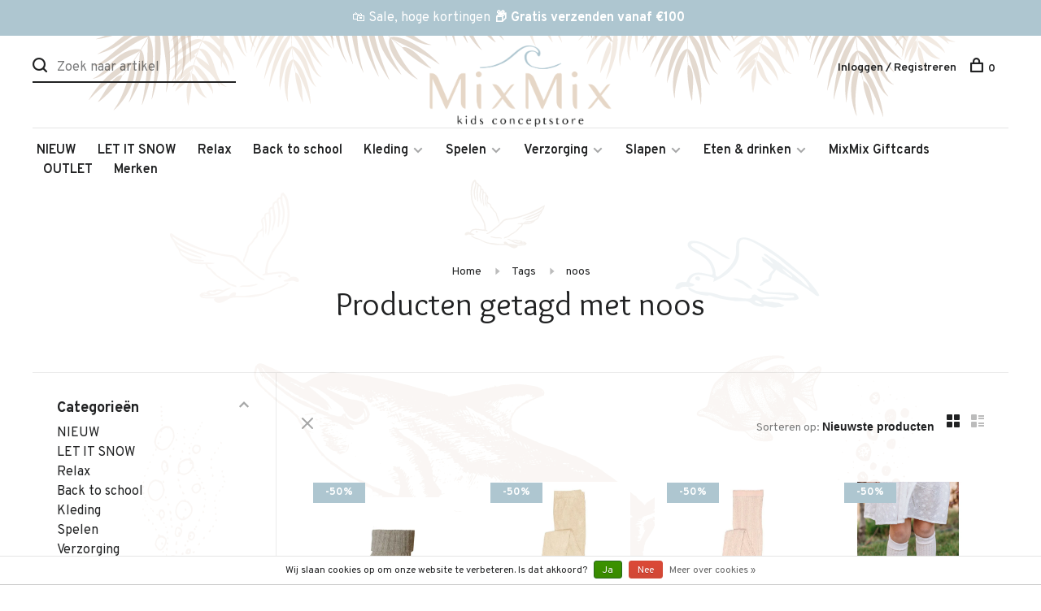

--- FILE ---
content_type: text/html;charset=utf-8
request_url: https://www.mixmix.nl/tags/noos/
body_size: 16167
content:
<!DOCTYPE html>
<html lang="nl">
  <head>
    
        	<!-- Google Tag Manager -->
      <script>(function(w,d,s,l,i){w[l]=w[l]||[];w[l].push({'gtm.start':
      new Date().getTime(),event:'gtm.js'});var f=d.getElementsByTagName(s)[0],
      j=d.createElement(s),dl=l!='dataLayer'?'&l='+l:'';j.async=true;j.src=
      'https://www.googletagmanager.com/gtm.js?id='+i+dl;f.parentNode.insertBefore(j,f);
      })(window,document,'script','dataLayer','GTM-KZBX9R2');</script>
      <!-- End Google Tag Manager -->
        
    <meta name="google-site-verification" content="rTLseSF5-aN1qr4nblwuON-1clkrESbR2oXJSnCx0Y0" />
    
    <meta charset="utf-8"/>
<!-- [START] 'blocks/head.rain' -->
<!--

  (c) 2008-2026 Lightspeed Netherlands B.V.
  http://www.lightspeedhq.com
  Generated: 18-01-2026 @ 12:23:42

-->
<link rel="canonical" href="https://www.mixmix.nl/tags/noos/"/>
<link rel="alternate" href="https://www.mixmix.nl/index.rss" type="application/rss+xml" title="Nieuwe producten"/>
<link href="https://cdn.webshopapp.com/assets/cookielaw.css?2025-02-20" rel="stylesheet" type="text/css"/>
<meta name="robots" content="noodp,noydir"/>
<meta name="google-site-verification" content="9IU52vDz3DNW92MESAhd4WCFVhQK0LR9Ow6ChfgX9qY"/>
<meta property="og:url" content="https://www.mixmix.nl/tags/noos/?source=facebook"/>
<meta property="og:site_name" content="MixMix Kids Conceptstore "/>
<meta property="og:title" content="noos"/>
<meta property="og:description" content="Bij MixMix Kids Conceptstore vind je een zorgvuldig samengestelde selectie van baby- en kinderkleding, speelgoed en accessoires van hoogwaardige en milieubewust"/>
<script>
(function(w,d,s,l,i){w[l]=w[l]||[];w[l].push({'gtm.start':
new Date().getTime(),event:'gtm.js'});var f=d.getElementsByTagName(s)[0],
j=d.createElement(s),dl=l!='dataLayer'?'&l='+l:'';j.async=true;j.src=
'https://www.googletagmanager.com/gtm.js?id='+i+dl;f.parentNode.insertBefore(j,f);
})(window,document,'script','dataLayer','GTM-KZBX9R2');

</script>
<script>
<meta name="msvalidate.01" content="935C09D2FC84E16E72121E5C52C96B11" />
</script>
<script>
<!-- Meta Pixel Code -->
!function(f,b,e,v,n,t,s)
{if(f.fbq)return;n=f.fbq=function(){n.callMethod?
n.callMethod.apply(n,arguments):n.queue.push(arguments)};
if(!f._fbq)f._fbq=n;n.push=n;n.loaded=!0;n.version='2.0';
n.queue=[];t=b.createElement(e);t.async=!0;
t.src=v;s=b.getElementsByTagName(e)[0];
s.parentNode.insertBefore(t,s)}(window, document,'script',
'https://connect.facebook.net/en_US/fbevents.js');
fbq('init', '1370003274017610');
fbq('track', 'PageView');
<!-- End Meta Pixel Code -->
</script>
<!--[if lt IE 9]>
<script src="https://cdn.webshopapp.com/assets/html5shiv.js?2025-02-20"></script>
<![endif]-->
<!-- [END] 'blocks/head.rain' -->
        	<meta property="og:image" content="https://cdn.webshopapp.com/shops/340311/themes/180267/v/1990002/assets/logo.png?20230811092645">
        
        
        
        <title>noos - MixMix Kids Conceptstore </title>
    <meta name="description" content="Bij MixMix Kids Conceptstore vind je een zorgvuldig samengestelde selectie van baby- en kinderkleding, speelgoed en accessoires van hoogwaardige en milieubewust" />
    <meta name="keywords" content="noos, mixmix, babykleding, kinderkleding, speelgoed, duurzaam, 1+ in the family, baje studio, labo, emile et ida, konges slojd, stapelstein, connetix, magna tiles, hvid, levv, play up, the new sibbling, the new she and him, enfant, huttelihut, kids d" />
    <meta http-equiv="X-UA-Compatible" content="ie=edge">
    <meta name="viewport" content="width=device-width, initial-scale=1.0">
    <meta name="apple-mobile-web-app-capable" content="yes">
    <meta name="apple-mobile-web-app-status-bar-style" content="black">
    <meta name="viewport" content="width=device-width, initial-scale=1, maximum-scale=1, user-scalable=0"/>

    <link rel="shortcut icon" href="https://cdn.webshopapp.com/shops/340311/themes/180267/v/1990011/assets/favicon.ico?20230811093100" type="image/x-icon" />
    <link href='//fonts.googleapis.com/css?family=Overpass:400,400i,300,500,600,700,700i,800,900' rel='stylesheet' type='text/css'>
        	<link href='//fonts.googleapis.com/css?family=Overlock:400,400i,300,500,600,700,700i,800,900' rel='stylesheet' type='text/css'>
        <link rel="stylesheet" href="https://cdn.webshopapp.com/assets/gui-2-0.css?2025-02-20" />
    <link rel="stylesheet" href="https://cdn.webshopapp.com/assets/gui-responsive-2-0.css?2025-02-20" /> 
    <link rel="stylesheet" href="https://cdn.webshopapp.com/shops/340311/themes/180267/assets/style.css?20260115200906">
    <link rel="stylesheet" href="https://cdn.webshopapp.com/shops/340311/themes/180267/assets/settings.css?20260115200906" />
    
    <script src="//ajax.googleapis.com/ajax/libs/jquery/3.0.0/jquery.min.js"></script>
    <script>
      	if( !window.jQuery ) document.write('<script src="https://cdn.webshopapp.com/shops/340311/themes/180267/assets/jquery-3.0.0.min.js?20260115200906"><\/script>');
    </script>
    <script src="//cdn.jsdelivr.net/npm/js-cookie@2/src/js.cookie.min.js"></script>
    
    <script src="https://cdn.webshopapp.com/assets/gui.js?2025-02-20"></script>
    <script src="https://cdn.webshopapp.com/assets/gui-responsive-2-0.js?2025-02-20"></script>
    <script src="https://cdn.webshopapp.com/shops/340311/themes/180267/assets/scripts-min.js?20260115200906"></script>
    <script src="https://cdn.webshopapp.com/shops/340311/themes/180267/assets/shopmonkey.js?20260115200906"></script>
    
        
        
    <!-- Global site tag (gtag.js) - Google Analytics -->
<script async src="https://www.googletagmanager.com/gtag/js?id=UA-33124089-5"></script>
<script>
  window.dataLayer = window.dataLayer || [];
function gtag(){dataLayer.push(arguments);}
gtag('js', new Date());
gtag('config', 'UA-33124089-5', {
'currency': 'EUR',
'country': 'nl'
});
</script>
    
  </head>
  <body class="page-noos">
    
          <!-- Google Tag Manager (noscript) -->
      <noscript><iframe src="https://www.googletagmanager.com/ns.html?id=GTM-KZBX9R2"
      height="0" width="0" style="display:none;visibility:hidden"></iframe></noscript>
      <!-- End Google Tag Manager (noscript) -->
        
    <div class="page-content">
      
                                      	      	              	      	      	            
      <script>
      var product_image_size = '660x660x2',
          product_image_thumb = '132x132x2',
          product_in_stock_label = 'Op voorraad',
          product_backorder_label = 'In backorder',
      		product_out_of_stock_label = 'Niet op voorraad',
          product_multiple_variant_label = 'Bekijk alle beschikbare maten',
          show_variant_picker = 1,
          display_variants_on_product_card = 1,
          display_variant_picker_on = 'all',
          show_newsletter_promo_popup = 1,
          newsletter_promo_delay = '6000',
          newsletter_promo_hide_until = '7',
      		currency_format = '€',
          number_format = '0,0.00',
      		shop_url = 'https://www.mixmix.nl/',
          shop_id = '340311',
        	readmore = 'Lees meer',
          search_url = "https://www.mixmix.nl/search/",
          search_empty = 'Geen producten gevonden',
                    view_all_results = 'Bekijk alle resultaten';
    	</script>
			
      
	<div class="top-bar"> </div>

<div class="mobile-nav-overlay"></div>

<header class="site-header site-header-lg menu-bottom-layout menu-bottom-layout-center">
  
    <nav class="secondary-nav nav-style secondary-nav-left">
    

    <div class="search-header secondary-style">
      <form action="https://www.mixmix.nl/search/" method="get" id="searchForm" class="ajax-enabled">
        <input type="text" name="q" autocomplete="off" value="" placeholder="Zoek naar artikel">
        <a href="#" class="search-close">Sluiten</a>
        <div class="search-results"></div>
      </form>
    </div>
    
    <ul>
      <li class="search-trigger-item">
        <a href="#" title="Zoeken" class="search-trigger"><span class="nc-icon-mini ui-1_zoom"></span></a>
      </li>
    </ul>
    
  </nav>
    
  <a href="https://www.mixmix.nl/" class="logo logo-lg logo-center">
          <img src="https://cdn.webshopapp.com/shops/340311/themes/180267/v/1990002/assets/logo.png?20230811092645" alt="MixMix Kids Conceptstore " class="logo-image">
      <img src="https://cdn.webshopapp.com/shops/340311/themes/180267/assets/logo-white.png?20260115200906" alt="MixMix Kids Conceptstore " class="logo-image logo-image-white">
          </a>

  <nav class="main-nav nav-style">
    <ul>
      
                  	
      	                <li class="menu-item-category-11795127">
          <a href="https://www.mixmix.nl/nieuw/">NIEUW</a>
                            </li>
                <li class="menu-item-category-13469830">
          <a href="https://www.mixmix.nl/let-it-snow/">LET IT SNOW</a>
                            </li>
                <li class="menu-item-category-13504767">
          <a href="https://www.mixmix.nl/relax/">Relax</a>
                            </li>
                <li class="menu-item-category-12048006">
          <a href="https://www.mixmix.nl/back-to-school/">Back to school</a>
                            </li>
                <li class="menu-item-category-11572909 has-child">
          <a href="https://www.mixmix.nl/kleding/">Kleding</a>
          <button class="mobile-menu-subopen"><span class="nc-icon-mini arrows-3_small-down"></span></button>                    <ul class="">
                          <li class="subsubitem has-child">
                <a class="underline-hover" href="https://www.mixmix.nl/kleding/baby-0-2-jaar/" title="Baby (0-2 jaar)">Baby (0-2 jaar)</a>
                <button class="mobile-menu-subopen"><span class="nc-icon-mini arrows-3_small-down"></span></button>                                <ul class="">
                                      <li class="subsubitem">
                      <a class="underline-hover" href="https://www.mixmix.nl/kleding/baby-0-2-jaar/alle-kleding/" title="Alle kleding">Alle kleding</a>
                    </li>
                                      <li class="subsubitem">
                      <a class="underline-hover" href="https://www.mixmix.nl/kleding/baby-0-2-jaar/newborn/" title="Newborn">Newborn</a>
                    </li>
                                      <li class="subsubitem">
                      <a class="underline-hover" href="https://www.mixmix.nl/kleding/baby-0-2-jaar/rompers-onesies/" title="Rompers &amp; onesies">Rompers &amp; onesies</a>
                    </li>
                                      <li class="subsubitem">
                      <a class="underline-hover" href="https://www.mixmix.nl/kleding/baby-0-2-jaar/t-shirts-blouses/" title="T-shirts &amp; blouses">T-shirts &amp; blouses</a>
                    </li>
                                      <li class="subsubitem">
                      <a class="underline-hover" href="https://www.mixmix.nl/kleding/baby-0-2-jaar/truien-vesten/" title="Truien &amp; vesten">Truien &amp; vesten</a>
                    </li>
                                      <li class="subsubitem">
                      <a class="underline-hover" href="https://www.mixmix.nl/kleding/baby-0-2-jaar/broekjes-leggings/" title="Broekjes &amp; leggings">Broekjes &amp; leggings</a>
                    </li>
                                      <li class="subsubitem">
                      <a class="underline-hover" href="https://www.mixmix.nl/kleding/baby-0-2-jaar/shorts/" title="Shorts">Shorts</a>
                    </li>
                                      <li class="subsubitem">
                      <a class="underline-hover" href="https://www.mixmix.nl/kleding/baby-0-2-jaar/jurkjes-rokjes/" title="Jurkjes &amp; rokjes">Jurkjes &amp; rokjes</a>
                    </li>
                                      <li class="subsubitem">
                      <a class="underline-hover" href="https://www.mixmix.nl/kleding/baby-0-2-jaar/jassen-jacks/" title="Jassen &amp; jacks">Jassen &amp; jacks</a>
                    </li>
                                      <li class="subsubitem">
                      <a class="underline-hover" href="https://www.mixmix.nl/kleding/baby-0-2-jaar/accessoires/" title="Accessoires">Accessoires</a>
                    </li>
                                      <li class="subsubitem">
                      <a class="underline-hover" href="https://www.mixmix.nl/kleding/baby-0-2-jaar/zwemkleding/" title="Zwemkleding">Zwemkleding</a>
                    </li>
                                      <li class="subsubitem">
                      <a class="underline-hover" href="https://www.mixmix.nl/kleding/baby-0-2-jaar/laarzen-schoenen-slofjes/" title="Laarzen, schoenen &amp; slofjes ">Laarzen, schoenen &amp; slofjes </a>
                    </li>
                                  </ul>
                              </li>
                          <li class="subsubitem has-child">
                <a class="underline-hover" href="https://www.mixmix.nl/kleding/meisjes-2-10-jaar/" title="Meisjes (2-10 jaar)">Meisjes (2-10 jaar)</a>
                <button class="mobile-menu-subopen"><span class="nc-icon-mini arrows-3_small-down"></span></button>                                <ul class="">
                                      <li class="subsubitem">
                      <a class="underline-hover" href="https://www.mixmix.nl/kleding/meisjes-2-10-jaar/alle-kleding/" title="Alle kleding">Alle kleding</a>
                    </li>
                                      <li class="subsubitem">
                      <a class="underline-hover" href="https://www.mixmix.nl/kleding/meisjes-2-10-jaar/t-shirts-blouses/" title="T-shirts &amp; blouses">T-shirts &amp; blouses</a>
                    </li>
                                      <li class="subsubitem">
                      <a class="underline-hover" href="https://www.mixmix.nl/kleding/meisjes-2-10-jaar/truien-vesten/" title="Truien &amp; vesten">Truien &amp; vesten</a>
                    </li>
                                      <li class="subsubitem">
                      <a class="underline-hover" href="https://www.mixmix.nl/kleding/meisjes-2-10-jaar/broeken-leggings/" title="Broeken &amp; leggings">Broeken &amp; leggings</a>
                    </li>
                                      <li class="subsubitem">
                      <a class="underline-hover" href="https://www.mixmix.nl/kleding/meisjes-2-10-jaar/shorts/" title="Shorts">Shorts</a>
                    </li>
                                      <li class="subsubitem">
                      <a class="underline-hover" href="https://www.mixmix.nl/kleding/meisjes-2-10-jaar/jurkjes-rokjes/" title="Jurkjes &amp; rokjes">Jurkjes &amp; rokjes</a>
                    </li>
                                      <li class="subsubitem">
                      <a class="underline-hover" href="https://www.mixmix.nl/kleding/meisjes-2-10-jaar/jassen-jacks/" title="Jassen &amp; jacks">Jassen &amp; jacks</a>
                    </li>
                                      <li class="subsubitem">
                      <a class="underline-hover" href="https://www.mixmix.nl/kleding/meisjes-2-10-jaar/accessoires/" title="Accessoires">Accessoires</a>
                    </li>
                                      <li class="subsubitem">
                      <a class="underline-hover" href="https://www.mixmix.nl/kleding/meisjes-2-10-jaar/zwemkleding/" title="Zwemkleding">Zwemkleding</a>
                    </li>
                                      <li class="subsubitem">
                      <a class="underline-hover" href="https://www.mixmix.nl/kleding/meisjes-2-10-jaar/laarzen-schoenen-sloffen/" title=" Laarzen, schoenen &amp; sloffen"> Laarzen, schoenen &amp; sloffen</a>
                    </li>
                                      <li class="subsubitem">
                      <a class="underline-hover" href="https://www.mixmix.nl/kleding/meisjes-2-10-jaar/mommy/" title="Mommy ">Mommy </a>
                    </li>
                                  </ul>
                              </li>
                          <li class="subsubitem has-child">
                <a class="underline-hover" href="https://www.mixmix.nl/kleding/jongens-2-10-jaar/" title="Jongens (2-10 jaar)">Jongens (2-10 jaar)</a>
                <button class="mobile-menu-subopen"><span class="nc-icon-mini arrows-3_small-down"></span></button>                                <ul class="">
                                      <li class="subsubitem">
                      <a class="underline-hover" href="https://www.mixmix.nl/kleding/jongens-2-10-jaar/alle-kleding/" title="Alle kleding">Alle kleding</a>
                    </li>
                                      <li class="subsubitem">
                      <a class="underline-hover" href="https://www.mixmix.nl/kleding/jongens-2-10-jaar/t-shirts-blouses/" title="T-shirts &amp; blouses">T-shirts &amp; blouses</a>
                    </li>
                                      <li class="subsubitem">
                      <a class="underline-hover" href="https://www.mixmix.nl/kleding/jongens-2-10-jaar/truien-vesten/" title="Truien &amp; vesten">Truien &amp; vesten</a>
                    </li>
                                      <li class="subsubitem">
                      <a class="underline-hover" href="https://www.mixmix.nl/kleding/jongens-2-10-jaar/broeken-jeans/" title="Broeken &amp; jeans">Broeken &amp; jeans</a>
                    </li>
                                      <li class="subsubitem">
                      <a class="underline-hover" href="https://www.mixmix.nl/kleding/jongens-2-10-jaar/shorts/" title="Shorts">Shorts</a>
                    </li>
                                      <li class="subsubitem">
                      <a class="underline-hover" href="https://www.mixmix.nl/kleding/jongens-2-10-jaar/jassen-jacks/" title="Jassen &amp; jacks">Jassen &amp; jacks</a>
                    </li>
                                      <li class="subsubitem">
                      <a class="underline-hover" href="https://www.mixmix.nl/kleding/jongens-2-10-jaar/accessoires/" title="Accessoires">Accessoires</a>
                    </li>
                                      <li class="subsubitem">
                      <a class="underline-hover" href="https://www.mixmix.nl/kleding/jongens-2-10-jaar/zwemkleding/" title="Zwemkleding">Zwemkleding</a>
                    </li>
                                      <li class="subsubitem">
                      <a class="underline-hover" href="https://www.mixmix.nl/kleding/jongens-2-10-jaar/schoenen-laarzen/" title="Schoenen &amp; laarzen">Schoenen &amp; laarzen</a>
                    </li>
                                  </ul>
                              </li>
                      </ul>
                  </li>
                <li class="menu-item-category-11607091 has-child">
          <a href="https://www.mixmix.nl/spelen/">Spelen</a>
          <button class="mobile-menu-subopen"><span class="nc-icon-mini arrows-3_small-down"></span></button>                    <ul class="">
                          <li class="subsubitem">
                <a class="underline-hover" href="https://www.mixmix.nl/spelen/alle-artikelen/" title="Alle artikelen">Alle artikelen</a>
                                              </li>
                          <li class="subsubitem has-child">
                <a class="underline-hover" href="https://www.mixmix.nl/spelen/baby/" title="Baby">Baby</a>
                <button class="mobile-menu-subopen"><span class="nc-icon-mini arrows-3_small-down"></span></button>                                <ul class="">
                                      <li class="subsubitem">
                      <a class="underline-hover" href="https://www.mixmix.nl/spelen/baby/muziekspeeltjes/" title="Muziekspeeltjes">Muziekspeeltjes</a>
                    </li>
                                  </ul>
                              </li>
                          <li class="subsubitem">
                <a class="underline-hover" href="https://www.mixmix.nl/spelen/badspeelgoed/" title="Badspeelgoed">Badspeelgoed</a>
                                              </li>
                          <li class="subsubitem">
                <a class="underline-hover" href="https://www.mixmix.nl/spelen/bouwen-en-stapelen/" title="Bouwen en stapelen">Bouwen en stapelen</a>
                                              </li>
                          <li class="subsubitem">
                <a class="underline-hover" href="https://www.mixmix.nl/spelen/buiten/" title="Buiten">Buiten</a>
                                              </li>
                          <li class="subsubitem">
                <a class="underline-hover" href="https://www.mixmix.nl/spelen/houten-speelgoed/" title="Houten speelgoed">Houten speelgoed</a>
                                              </li>
                          <li class="subsubitem">
                <a class="underline-hover" href="https://www.mixmix.nl/spelen/maileg/" title="Maileg">Maileg</a>
                                              </li>
                          <li class="subsubitem">
                <a class="underline-hover" href="https://www.mixmix.nl/spelen/poppen-en-accessoires/" title="Poppen en accessoires">Poppen en accessoires</a>
                                              </li>
                          <li class="subsubitem">
                <a class="underline-hover" href="https://www.mixmix.nl/spelen/stapelstein/" title="Stapelstein ">Stapelstein </a>
                                              </li>
                          <li class="subsubitem">
                <a class="underline-hover" href="https://www.mixmix.nl/spelen/spelletjes-puzzels/" title="Spelletjes &amp; Puzzels">Spelletjes &amp; Puzzels</a>
                                              </li>
                          <li class="subsubitem">
                <a class="underline-hover" href="https://www.mixmix.nl/spelen/zwemmen-en-water/" title="Zwemmen en water">Zwemmen en water</a>
                                              </li>
                          <li class="subsubitem">
                <a class="underline-hover" href="https://www.mixmix.nl/spelen/overige/" title="Overige">Overige</a>
                                              </li>
                          <li class="subsubitem">
                <a class="underline-hover" href="https://www.mixmix.nl/spelen/kindercameras-12993640/" title="Kindercamera&#039;s">Kindercamera&#039;s</a>
                                              </li>
                      </ul>
                  </li>
                <li class="menu-item-category-11603155 has-child">
          <a href="https://www.mixmix.nl/verzorging/">Verzorging</a>
          <button class="mobile-menu-subopen"><span class="nc-icon-mini arrows-3_small-down"></span></button>                    <ul class="">
                          <li class="subsubitem">
                <a class="underline-hover" href="https://www.mixmix.nl/verzorging/hydrofiele-doeken-en-swaddles/" title="Hydrofiele doeken en swaddles">Hydrofiele doeken en swaddles</a>
                                              </li>
                          <li class="subsubitem has-child">
                <a class="underline-hover" href="https://www.mixmix.nl/verzorging/onderweg/" title="Onderweg">Onderweg</a>
                <button class="mobile-menu-subopen"><span class="nc-icon-mini arrows-3_small-down"></span></button>                                <ul class="">
                                      <li class="subsubitem">
                      <a class="underline-hover" href="https://www.mixmix.nl/verzorging/onderweg/luiertassen-en-toilettasjes/" title="Luiertassen en toilettasjes">Luiertassen en toilettasjes</a>
                    </li>
                                      <li class="subsubitem">
                      <a class="underline-hover" href="https://www.mixmix.nl/verzorging/onderweg/speenkoorden-en-fopspeenhouders/" title="Speenkoorden en fopspeenhouders">Speenkoorden en fopspeenhouders</a>
                    </li>
                                      <li class="subsubitem">
                      <a class="underline-hover" href="https://www.mixmix.nl/verzorging/onderweg/verschoonmatjes/" title="Verschoonmatjes">Verschoonmatjes</a>
                    </li>
                                  </ul>
                              </li>
                          <li class="subsubitem has-child">
                <a class="underline-hover" href="https://www.mixmix.nl/verzorging/in-bad/" title="In bad">In bad</a>
                <button class="mobile-menu-subopen"><span class="nc-icon-mini arrows-3_small-down"></span></button>                                <ul class="">
                                      <li class="subsubitem">
                      <a class="underline-hover" href="https://www.mixmix.nl/verzorging/in-bad/badcapes-en-badjassen/" title="Badcapes en badjassen">Badcapes en badjassen</a>
                    </li>
                                      <li class="subsubitem">
                      <a class="underline-hover" href="https://www.mixmix.nl/verzorging/in-bad/badspeelgoed/" title="Badspeelgoed">Badspeelgoed</a>
                    </li>
                                      <li class="subsubitem">
                      <a class="underline-hover" href="https://www.mixmix.nl/verzorging/in-bad/hydrofiele-doeken/" title="Hydrofiele doeken">Hydrofiele doeken</a>
                    </li>
                                      <li class="subsubitem">
                      <a class="underline-hover" href="https://www.mixmix.nl/verzorging/in-bad/tandverzorging/" title="Tandverzorging">Tandverzorging</a>
                    </li>
                                  </ul>
                              </li>
                          <li class="subsubitem">
                <a class="underline-hover" href="https://www.mixmix.nl/verzorging/bijtringen-en-bijtspeeltjes/" title="Bijtringen en bijtspeeltjes">Bijtringen en bijtspeeltjes</a>
                                              </li>
                          <li class="subsubitem">
                <a class="underline-hover" href="https://www.mixmix.nl/verzorging/aankleedkussens/" title="Aankleedkussens">Aankleedkussens</a>
                                              </li>
                          <li class="subsubitem">
                <a class="underline-hover" href="https://www.mixmix.nl/verzorging/speenkoorden/" title="Speenkoorden">Speenkoorden</a>
                                              </li>
                          <li class="subsubitem">
                <a class="underline-hover" href="https://www.mixmix.nl/verzorging/dekentjes/" title="Dekentjes">Dekentjes</a>
                                              </li>
                          <li class="subsubitem">
                <a class="underline-hover" href="https://www.mixmix.nl/verzorging/accessoires/" title="Accessoires">Accessoires</a>
                                              </li>
                      </ul>
                  </li>
                <li class="menu-item-category-11573444 has-child">
          <a href="https://www.mixmix.nl/slapen/">Slapen</a>
          <button class="mobile-menu-subopen"><span class="nc-icon-mini arrows-3_small-down"></span></button>                    <ul class="">
                          <li class="subsubitem">
                <a class="underline-hover" href="https://www.mixmix.nl/slapen/babynestjes/" title="Babynestjes">Babynestjes</a>
                                              </li>
                          <li class="subsubitem has-child">
                <a class="underline-hover" href="https://www.mixmix.nl/slapen/kinderkamer/" title="Kinderkamer">Kinderkamer</a>
                <button class="mobile-menu-subopen"><span class="nc-icon-mini arrows-3_small-down"></span></button>                                <ul class="">
                                      <li class="subsubitem">
                      <a class="underline-hover" href="https://www.mixmix.nl/slapen/kinderkamer/muziekspeeltjes-en-mobielen/" title="Muziekspeeltjes en mobielen">Muziekspeeltjes en mobielen</a>
                    </li>
                                      <li class="subsubitem">
                      <a class="underline-hover" href="https://www.mixmix.nl/slapen/kinderkamer/inrichting/" title="Inrichting">Inrichting</a>
                    </li>
                                      <li class="subsubitem">
                      <a class="underline-hover" href="https://www.mixmix.nl/slapen/kinderkamer/nachtlampjes/" title="Nachtlampjes">Nachtlampjes</a>
                    </li>
                                      <li class="subsubitem">
                      <a class="underline-hover" href="https://www.mixmix.nl/slapen/kinderkamer/opbergen/" title="Opbergen">Opbergen</a>
                    </li>
                                  </ul>
                              </li>
                          <li class="subsubitem">
                <a class="underline-hover" href="https://www.mixmix.nl/slapen/knuffels-en-knuffeldoeken/" title="Knuffels en knuffeldoeken">Knuffels en knuffeldoeken</a>
                                              </li>
                          <li class="subsubitem">
                <a class="underline-hover" href="https://www.mixmix.nl/slapen/nachtlampjes/" title="Nachtlampjes">Nachtlampjes</a>
                                              </li>
                          <li class="subsubitem">
                <a class="underline-hover" href="https://www.mixmix.nl/slapen/pyjamas/" title="Pyjama&#039;s">Pyjama&#039;s</a>
                                              </li>
                      </ul>
                  </li>
                <li class="menu-item-category-11573449 has-child">
          <a href="https://www.mixmix.nl/eten-drinken/">Eten &amp; drinken</a>
          <button class="mobile-menu-subopen"><span class="nc-icon-mini arrows-3_small-down"></span></button>                    <ul class="">
                          <li class="subsubitem">
                <a class="underline-hover" href="https://www.mixmix.nl/eten-drinken/bakjes/" title="Bakjes">Bakjes</a>
                                              </li>
                          <li class="subsubitem">
                <a class="underline-hover" href="https://www.mixmix.nl/eten-drinken/bekers/" title="Bekers">Bekers</a>
                                              </li>
                          <li class="subsubitem">
                <a class="underline-hover" href="https://www.mixmix.nl/eten-drinken/borden-bestek/" title="Borden &amp; bestek">Borden &amp; bestek</a>
                                              </li>
                          <li class="subsubitem">
                <a class="underline-hover" href="https://www.mixmix.nl/eten-drinken/drinkflessen/" title="Drinkflessen">Drinkflessen</a>
                                              </li>
                          <li class="subsubitem">
                <a class="underline-hover" href="https://www.mixmix.nl/eten-drinken/eetsets/" title="Eetsets">Eetsets</a>
                                              </li>
                          <li class="subsubitem">
                <a class="underline-hover" href="https://www.mixmix.nl/eten-drinken/lunch-en-snackboxen/" title="Lunch- en snackboxen">Lunch- en snackboxen</a>
                                              </li>
                          <li class="subsubitem">
                <a class="underline-hover" href="https://www.mixmix.nl/eten-drinken/overige/" title="Overige">Overige</a>
                                              </li>
                          <li class="subsubitem">
                <a class="underline-hover" href="https://www.mixmix.nl/placemats/" title="Placemats">Placemats</a>
                                              </li>
                          <li class="subsubitem">
                <a class="underline-hover" href="https://www.mixmix.nl/eten-drinken/slabbers/" title="Slabbers">Slabbers</a>
                                              </li>
                      </ul>
                  </li>
                <li class="menu-item-category-11600740">
          <a href="https://www.mixmix.nl/mixmix-giftcards/">MixMix Giftcards</a>
                            </li>
                <li class="menu-item-category-12948869">
          <a href="https://www.mixmix.nl/outlet/">OUTLET</a>
                            </li>
                      
                        
      	        <li class="brand-menu-item "><a href="https://www.mixmix.nl/brands/">Merken</a></li>
              
                                                      
      
      <li class="menu-item-mobile-only m-t-30">
                <a href="#" title="Account" data-featherlight="#loginModal">Log in / Registreer</a>
              </li>
      
            
                              
      
    </ul>
  </nav>

  <nav class="secondary-nav nav-style">
     <div class="search-header secondary-style search-trigger-center-fix">
      <form action="https://www.mixmix.nl/search/" method="get" id="searchForm" class="ajax-enabled">
        <input type="text" name="q" autocomplete="off" value="" placeholder="Zoek naar artikel">
        <a href="#" class="search-close">Sluiten</a>
        <div class="search-results"></div>
      </form>
    </div>
    
    <ul>
      <li class="menu-item-desktop-only menu-item-account">
                <a href="#" title="Account" data-featherlight="#loginModal">Inloggen / Registreren</a>
              </li>
      
            
                              
      
            
            
      <li>
        <a href="#" title="Winkelwagen" class="cart-trigger"><span class="nc-icon-mini shopping_bag-20"></span>0</a>
      </li>

      <li class="search-trigger-item search-trigger-center-fix">
        <a href="#" title="Zoeken" class="search-trigger"><span class="nc-icon-mini ui-1_zoom"></span></a>
      </li>
    </ul>

   
    
    <a class="burger">
      <span></span>
    </a>
    
  </nav>
</header>      <div itemscope itemtype="http://schema.org/BreadcrumbList">
	<div itemprop="itemListElement" itemscope itemtype="http://schema.org/ListItem">
    <a itemprop="item" href="https://www.mixmix.nl/"><span itemprop="name" content="Home"></span></a>
    <meta itemprop="position" content="1" />
  </div>
    	<div itemprop="itemListElement" itemscope itemtype="http://schema.org/ListItem">
      <a itemprop="item" href="https://www.mixmix.nl/tags/"><span itemprop="name" content="Tags"></span></a>
      <meta itemprop="position" content="2" />
    </div>
    	<div itemprop="itemListElement" itemscope itemtype="http://schema.org/ListItem">
      <a itemprop="item" href="https://www.mixmix.nl/tags/noos/"><span itemprop="name" content="noos"></span></a>
      <meta itemprop="position" content="3" />
    </div>
  </div>

      <div class="cart-sidebar-container">
  <div class="cart-sidebar">
    <button class="cart-sidebar-close" aria-label="Close">✕</button>
    <div class="cart-sidebar-title">
      <h5>Winkelwagen</h5>
      <p><span class="item-qty"></span> artikelen</p>
    </div>
    
    <div class="cart-sidebar-body">
        
      <div class="no-cart-products">Geen producten gevonden...</div>
      
    </div>
    
      </div>
</div>      <!-- Login Modal -->
<div class="modal-lighbox login-modal" id="loginModal">
  <div class="row">
    <div class="col-sm-6 m-b-30 login-row p-r-30 sm-p-r-15">
      <h4>Inloggen</h4>
      <p>Als u een account bij ons heeft, meld u dan aan.</p>
      <form action="https://www.mixmix.nl/account/loginPost/?return=https%3A%2F%2Fwww.mixmix.nl%2Ftags%2Fnoos%2F" method="post" class="secondary-style">
        <input type="hidden" name="key" value="142b72293d0dfa34ba5d96ea814af538" />
        <div class="form-row">
          <input type="text" name="email" autocomplete="on" placeholder="E-mailadres" class="required" />
        </div>
        <div class="form-row">
          <input type="password" name="password" autocomplete="on" placeholder="Wachtwoord" class="required" />
        </div>
        <div class="">
          <a class="button button-arrow button-solid button-block popup-validation m-b-15" href="javascript:;" title="Inloggen">Inloggen</a>
                  </div>
      </form>
    </div>
    <div class="col-sm-6 m-b-30 p-l-30 sm-p-l-15">
      <h4>Registreren</h4>
      <p class="register-subtitle">Door een account aan te maken in deze winkel kunt u het betalingsproces sneller doorlopen, meerdere adressen opslaan, bestellingen bekijken en volgen en meer.</p>
      <a class="button button-arrow" href="https://www.mixmix.nl/account/register/" title="Account aanmaken">Account aanmaken</a>
    </div>
  </div>
  <div class="text-center forgot-password">
    <a class="forgot-pw" href="https://www.mixmix.nl/account/password/">Wachtwoord vergeten?</a>
  </div>
</div>      
      <main class="main-content">
                  		

<div class="container container-sm">
  <!-- Collection Intro -->
    	<div class="text-center m-t-80 sm-m-t-50">
      
            
            <!-- Breadcrumbs -->
      <div class="breadcrumbs">
        <a href="https://www.mixmix.nl/" title="Home">Home</a>
                <i class="nc-icon-mini arrows-1_small-triangle-right"></i><a href="https://www.mixmix.nl/tags/">Tags</a>
                <i class="nc-icon-mini arrows-1_small-triangle-right"></i><a class="last" href="https://www.mixmix.nl/tags/noos/">noos</a>
              </div>
            <h1 class="page-title">Producten getagd met noos</h1>
          </div>
  </div>
  
<div class="collection-products" id="collection-page">
    <div class="collection-sidebar">
    
    <div class="collection-sidebar-wrapper">
      <button class="filter-close-mobile" aria-label="Close">✕</button>
      <form action="https://www.mixmix.nl/tags/noos/" method="get" id="sidebar_filters">
        <input type="hidden" name="mode" value="grid" id="filter_form_mode_side" />
        <input type="hidden" name="limit" value="24" id="filter_form_limit_side" />
        <input type="hidden" name="sort" value="newest" id="filter_form_sort_side" />
        <input type="hidden" name="max" value="20" id="filter_form_max_2_side" />
        <input type="hidden" name="min" value="0" id="filter_form_min_2_side" />

        <div class="sidebar-filters">

          <div class="filter-wrap active" id="categoriesFilters">
            <div class="filter-title">Categorieën</div>
            <div class="filter-item">
              <ul class="categories-list">
                                  <li class=""><a href="https://www.mixmix.nl/nieuw/">NIEUW</a>
                                                          </li>
                                  <li class=""><a href="https://www.mixmix.nl/let-it-snow/">LET IT SNOW</a>
                                                          </li>
                                  <li class=""><a href="https://www.mixmix.nl/relax/">Relax</a>
                                                          </li>
                                  <li class=""><a href="https://www.mixmix.nl/back-to-school/">Back to school</a>
                                                          </li>
                                  <li class=""><a href="https://www.mixmix.nl/kleding/">Kleding</a>
                                        <span class="toggle-sub-cats">
                      <span class="nc-icon-mini arrows-3_small-down"></span>
                    </span>
                                                              <ul class="">
                                                  <li class="">
                            <a href="https://www.mixmix.nl/kleding/baby-0-2-jaar/">Baby (0-2 jaar)</a>
                                                        <span class="toggle-sub-cats">
                              <span class="nc-icon-mini arrows-3_small-down"></span>
                            </span>
                                                                                    <ul class="">
                                                            <li class=""><a href="https://www.mixmix.nl/kleding/baby-0-2-jaar/alle-kleding/">Alle kleding</a></li>
                                                            <li class=""><a href="https://www.mixmix.nl/kleding/baby-0-2-jaar/newborn/">Newborn</a></li>
                                                            <li class=""><a href="https://www.mixmix.nl/kleding/baby-0-2-jaar/rompers-onesies/">Rompers &amp; onesies</a></li>
                                                            <li class=""><a href="https://www.mixmix.nl/kleding/baby-0-2-jaar/t-shirts-blouses/">T-shirts &amp; blouses</a></li>
                                                            <li class=""><a href="https://www.mixmix.nl/kleding/baby-0-2-jaar/truien-vesten/">Truien &amp; vesten</a></li>
                                                            <li class=""><a href="https://www.mixmix.nl/kleding/baby-0-2-jaar/broekjes-leggings/">Broekjes &amp; leggings</a></li>
                                                            <li class=""><a href="https://www.mixmix.nl/kleding/baby-0-2-jaar/shorts/">Shorts</a></li>
                                                            <li class=""><a href="https://www.mixmix.nl/kleding/baby-0-2-jaar/jurkjes-rokjes/">Jurkjes &amp; rokjes</a></li>
                                                            <li class=""><a href="https://www.mixmix.nl/kleding/baby-0-2-jaar/jassen-jacks/">Jassen &amp; jacks</a></li>
                                                            <li class=""><a href="https://www.mixmix.nl/kleding/baby-0-2-jaar/accessoires/">Accessoires</a></li>
                                                            <li class=""><a href="https://www.mixmix.nl/kleding/baby-0-2-jaar/zwemkleding/">Zwemkleding</a></li>
                                                            <li class=""><a href="https://www.mixmix.nl/kleding/baby-0-2-jaar/laarzen-schoenen-slofjes/">Laarzen, schoenen &amp; slofjes </a></li>
                                    
                            </ul>
                                                      </li>
                                                  <li class="">
                            <a href="https://www.mixmix.nl/kleding/meisjes-2-10-jaar/">Meisjes (2-10 jaar)</a>
                                                        <span class="toggle-sub-cats">
                              <span class="nc-icon-mini arrows-3_small-down"></span>
                            </span>
                                                                                    <ul class="">
                                                            <li class=""><a href="https://www.mixmix.nl/kleding/meisjes-2-10-jaar/alle-kleding/">Alle kleding</a></li>
                                                            <li class=""><a href="https://www.mixmix.nl/kleding/meisjes-2-10-jaar/t-shirts-blouses/">T-shirts &amp; blouses</a></li>
                                                            <li class=""><a href="https://www.mixmix.nl/kleding/meisjes-2-10-jaar/truien-vesten/">Truien &amp; vesten</a></li>
                                                            <li class=""><a href="https://www.mixmix.nl/kleding/meisjes-2-10-jaar/broeken-leggings/">Broeken &amp; leggings</a></li>
                                                            <li class=""><a href="https://www.mixmix.nl/kleding/meisjes-2-10-jaar/shorts/">Shorts</a></li>
                                                            <li class=""><a href="https://www.mixmix.nl/kleding/meisjes-2-10-jaar/jurkjes-rokjes/">Jurkjes &amp; rokjes</a></li>
                                                            <li class=""><a href="https://www.mixmix.nl/kleding/meisjes-2-10-jaar/jassen-jacks/">Jassen &amp; jacks</a></li>
                                                            <li class=""><a href="https://www.mixmix.nl/kleding/meisjes-2-10-jaar/accessoires/">Accessoires</a></li>
                                                            <li class=""><a href="https://www.mixmix.nl/kleding/meisjes-2-10-jaar/zwemkleding/">Zwemkleding</a></li>
                                                            <li class=""><a href="https://www.mixmix.nl/kleding/meisjes-2-10-jaar/laarzen-schoenen-sloffen/"> Laarzen, schoenen &amp; sloffen</a></li>
                                                            <li class=""><a href="https://www.mixmix.nl/kleding/meisjes-2-10-jaar/mommy/">Mommy </a></li>
                                    
                            </ul>
                                                      </li>
                                                  <li class="">
                            <a href="https://www.mixmix.nl/kleding/jongens-2-10-jaar/">Jongens (2-10 jaar)</a>
                                                        <span class="toggle-sub-cats">
                              <span class="nc-icon-mini arrows-3_small-down"></span>
                            </span>
                                                                                    <ul class="">
                                                            <li class=""><a href="https://www.mixmix.nl/kleding/jongens-2-10-jaar/alle-kleding/">Alle kleding</a></li>
                                                            <li class=""><a href="https://www.mixmix.nl/kleding/jongens-2-10-jaar/t-shirts-blouses/">T-shirts &amp; blouses</a></li>
                                                            <li class=""><a href="https://www.mixmix.nl/kleding/jongens-2-10-jaar/truien-vesten/">Truien &amp; vesten</a></li>
                                                            <li class=""><a href="https://www.mixmix.nl/kleding/jongens-2-10-jaar/broeken-jeans/">Broeken &amp; jeans</a></li>
                                                            <li class=""><a href="https://www.mixmix.nl/kleding/jongens-2-10-jaar/shorts/">Shorts</a></li>
                                                            <li class=""><a href="https://www.mixmix.nl/kleding/jongens-2-10-jaar/jassen-jacks/">Jassen &amp; jacks</a></li>
                                                            <li class=""><a href="https://www.mixmix.nl/kleding/jongens-2-10-jaar/accessoires/">Accessoires</a></li>
                                                            <li class=""><a href="https://www.mixmix.nl/kleding/jongens-2-10-jaar/zwemkleding/">Zwemkleding</a></li>
                                                            <li class=""><a href="https://www.mixmix.nl/kleding/jongens-2-10-jaar/schoenen-laarzen/">Schoenen &amp; laarzen</a></li>
                                    
                            </ul>
                                                      </li>
                                              </ul>
                                      </li>
                                  <li class=""><a href="https://www.mixmix.nl/spelen/">Spelen</a>
                                        <span class="toggle-sub-cats">
                      <span class="nc-icon-mini arrows-3_small-down"></span>
                    </span>
                                                              <ul class="">
                                                  <li class="">
                            <a href="https://www.mixmix.nl/spelen/alle-artikelen/">Alle artikelen</a>
                                                                                  </li>
                                                  <li class="">
                            <a href="https://www.mixmix.nl/spelen/baby/">Baby</a>
                                                        <span class="toggle-sub-cats">
                              <span class="nc-icon-mini arrows-3_small-down"></span>
                            </span>
                                                                                    <ul class="">
                                                            <li class=""><a href="https://www.mixmix.nl/spelen/baby/muziekspeeltjes/">Muziekspeeltjes</a></li>
                                    
                            </ul>
                                                      </li>
                                                  <li class="">
                            <a href="https://www.mixmix.nl/spelen/badspeelgoed/">Badspeelgoed</a>
                                                                                  </li>
                                                  <li class="">
                            <a href="https://www.mixmix.nl/spelen/bouwen-en-stapelen/">Bouwen en stapelen</a>
                                                                                  </li>
                                                  <li class="">
                            <a href="https://www.mixmix.nl/spelen/buiten/">Buiten</a>
                                                                                  </li>
                                                  <li class="">
                            <a href="https://www.mixmix.nl/spelen/houten-speelgoed/">Houten speelgoed</a>
                                                                                  </li>
                                                  <li class="">
                            <a href="https://www.mixmix.nl/spelen/maileg/">Maileg</a>
                                                                                  </li>
                                                  <li class="">
                            <a href="https://www.mixmix.nl/spelen/poppen-en-accessoires/">Poppen en accessoires</a>
                                                                                  </li>
                                                  <li class="">
                            <a href="https://www.mixmix.nl/spelen/stapelstein/">Stapelstein </a>
                                                                                  </li>
                                                  <li class="">
                            <a href="https://www.mixmix.nl/spelen/spelletjes-puzzels/">Spelletjes &amp; Puzzels</a>
                                                                                  </li>
                                                  <li class="">
                            <a href="https://www.mixmix.nl/spelen/zwemmen-en-water/">Zwemmen en water</a>
                                                                                  </li>
                                                  <li class="">
                            <a href="https://www.mixmix.nl/spelen/overige/">Overige</a>
                                                                                  </li>
                                                  <li class="">
                            <a href="https://www.mixmix.nl/spelen/kindercameras-12993640/">Kindercamera&#039;s</a>
                                                                                  </li>
                                              </ul>
                                      </li>
                                  <li class=""><a href="https://www.mixmix.nl/verzorging/">Verzorging</a>
                                        <span class="toggle-sub-cats">
                      <span class="nc-icon-mini arrows-3_small-down"></span>
                    </span>
                                                              <ul class="">
                                                  <li class="">
                            <a href="https://www.mixmix.nl/verzorging/hydrofiele-doeken-en-swaddles/">Hydrofiele doeken en swaddles</a>
                                                                                  </li>
                                                  <li class="">
                            <a href="https://www.mixmix.nl/verzorging/onderweg/">Onderweg</a>
                                                        <span class="toggle-sub-cats">
                              <span class="nc-icon-mini arrows-3_small-down"></span>
                            </span>
                                                                                    <ul class="">
                                                            <li class=""><a href="https://www.mixmix.nl/verzorging/onderweg/luiertassen-en-toilettasjes/">Luiertassen en toilettasjes</a></li>
                                                            <li class=""><a href="https://www.mixmix.nl/verzorging/onderweg/speenkoorden-en-fopspeenhouders/">Speenkoorden en fopspeenhouders</a></li>
                                                            <li class=""><a href="https://www.mixmix.nl/verzorging/onderweg/verschoonmatjes/">Verschoonmatjes</a></li>
                                    
                            </ul>
                                                      </li>
                                                  <li class="">
                            <a href="https://www.mixmix.nl/verzorging/in-bad/">In bad</a>
                                                        <span class="toggle-sub-cats">
                              <span class="nc-icon-mini arrows-3_small-down"></span>
                            </span>
                                                                                    <ul class="">
                                                            <li class=""><a href="https://www.mixmix.nl/verzorging/in-bad/badcapes-en-badjassen/">Badcapes en badjassen</a></li>
                                                            <li class=""><a href="https://www.mixmix.nl/verzorging/in-bad/badspeelgoed/">Badspeelgoed</a></li>
                                                            <li class=""><a href="https://www.mixmix.nl/verzorging/in-bad/hydrofiele-doeken/">Hydrofiele doeken</a></li>
                                                            <li class=""><a href="https://www.mixmix.nl/verzorging/in-bad/tandverzorging/">Tandverzorging</a></li>
                                    
                            </ul>
                                                      </li>
                                                  <li class="">
                            <a href="https://www.mixmix.nl/verzorging/bijtringen-en-bijtspeeltjes/">Bijtringen en bijtspeeltjes</a>
                                                                                  </li>
                                                  <li class="">
                            <a href="https://www.mixmix.nl/verzorging/aankleedkussens/">Aankleedkussens</a>
                                                                                  </li>
                                                  <li class="">
                            <a href="https://www.mixmix.nl/verzorging/speenkoorden/">Speenkoorden</a>
                                                                                  </li>
                                                  <li class="">
                            <a href="https://www.mixmix.nl/verzorging/dekentjes/">Dekentjes</a>
                                                                                  </li>
                                                  <li class="">
                            <a href="https://www.mixmix.nl/verzorging/accessoires/">Accessoires</a>
                                                                                  </li>
                                              </ul>
                                      </li>
                                  <li class=""><a href="https://www.mixmix.nl/slapen/">Slapen</a>
                                        <span class="toggle-sub-cats">
                      <span class="nc-icon-mini arrows-3_small-down"></span>
                    </span>
                                                              <ul class="">
                                                  <li class="">
                            <a href="https://www.mixmix.nl/slapen/babynestjes/">Babynestjes</a>
                                                                                  </li>
                                                  <li class="">
                            <a href="https://www.mixmix.nl/slapen/kinderkamer/">Kinderkamer</a>
                                                        <span class="toggle-sub-cats">
                              <span class="nc-icon-mini arrows-3_small-down"></span>
                            </span>
                                                                                    <ul class="">
                                                            <li class=""><a href="https://www.mixmix.nl/slapen/kinderkamer/muziekspeeltjes-en-mobielen/">Muziekspeeltjes en mobielen</a></li>
                                                            <li class=""><a href="https://www.mixmix.nl/slapen/kinderkamer/inrichting/">Inrichting</a></li>
                                                            <li class=""><a href="https://www.mixmix.nl/slapen/kinderkamer/nachtlampjes/">Nachtlampjes</a></li>
                                                            <li class=""><a href="https://www.mixmix.nl/slapen/kinderkamer/opbergen/">Opbergen</a></li>
                                    
                            </ul>
                                                      </li>
                                                  <li class="">
                            <a href="https://www.mixmix.nl/slapen/knuffels-en-knuffeldoeken/">Knuffels en knuffeldoeken</a>
                                                                                  </li>
                                                  <li class="">
                            <a href="https://www.mixmix.nl/slapen/nachtlampjes/">Nachtlampjes</a>
                                                                                  </li>
                                                  <li class="">
                            <a href="https://www.mixmix.nl/slapen/pyjamas/">Pyjama&#039;s</a>
                                                                                  </li>
                                              </ul>
                                      </li>
                                  <li class=""><a href="https://www.mixmix.nl/eten-drinken/">Eten &amp; drinken</a>
                                        <span class="toggle-sub-cats">
                      <span class="nc-icon-mini arrows-3_small-down"></span>
                    </span>
                                                              <ul class="">
                                                  <li class="">
                            <a href="https://www.mixmix.nl/eten-drinken/bakjes/">Bakjes</a>
                                                                                  </li>
                                                  <li class="">
                            <a href="https://www.mixmix.nl/eten-drinken/bekers/">Bekers</a>
                                                                                  </li>
                                                  <li class="">
                            <a href="https://www.mixmix.nl/eten-drinken/borden-bestek/">Borden &amp; bestek</a>
                                                                                  </li>
                                                  <li class="">
                            <a href="https://www.mixmix.nl/eten-drinken/drinkflessen/">Drinkflessen</a>
                                                                                  </li>
                                                  <li class="">
                            <a href="https://www.mixmix.nl/eten-drinken/eetsets/">Eetsets</a>
                                                                                  </li>
                                                  <li class="">
                            <a href="https://www.mixmix.nl/eten-drinken/lunch-en-snackboxen/">Lunch- en snackboxen</a>
                                                                                  </li>
                                                  <li class="">
                            <a href="https://www.mixmix.nl/eten-drinken/overige/">Overige</a>
                                                                                  </li>
                                                  <li class="">
                            <a href="https://www.mixmix.nl/placemats/">Placemats</a>
                                                                                  </li>
                                                  <li class="">
                            <a href="https://www.mixmix.nl/eten-drinken/slabbers/">Slabbers</a>
                                                                                  </li>
                                              </ul>
                                      </li>
                                  <li class=""><a href="https://www.mixmix.nl/mixmix-giftcards/">MixMix Giftcards</a>
                                                          </li>
                                  <li class=""><a href="https://www.mixmix.nl/outlet/">OUTLET</a>
                                                          </li>
                              </ul>
            </div>
          </div>
          
                    <div class="filter-wrap" id="priceFilters">
            <div class="filter-title">Prijs</div>
            <div class="filter-item">
              <div class="price-filter">
                <div class="sidebar-filter-slider">
                  <div class="collection-filter-price price-filter-2"></div>
                </div>
                <div class="price-filter-range">
                  <div class="row">
                    <div class="col-xs-6">
                      <div class="min">Min: €<span>0</span></div>
                    </div>
                    <div class="col-xs-6 text-right">
                      <div class="max">Max: €<span>20</span></div>
                    </div>
                  </div>
                </div>
              </div>
            </div>
          </div>
          
                    <div class="filter-wrap" id="brandsFilters">
            <div class="filter-title">Merken</div>
            <div class="filter-item m-t-10">
                            <div class="checkbox">
                <input id="filter_0" type="radio" name="brand" value="0"  checked="checked" />
                <label for="filter_0">Alle merken</label>
              </div>
                            <div class="checkbox">
                <input id="filter_4739019" type="radio" name="brand" value="4739019"  />
                <label for="filter_4739019">Levv</label>
              </div>
                            <div class="checkbox">
                <input id="filter_4809922" type="radio" name="brand" value="4809922"  />
                <label for="filter_4809922">MP Denmark </label>
              </div>
                            <div class="checkbox">
                <input id="filter_4791650" type="radio" name="brand" value="4791650"  />
                <label for="filter_4791650">The New</label>
              </div>
                          </div>
          </div>
          
                    <div class="filter-wrap active" id="filtersFilters1">
            <div class="filter-title">Maat </div>
            <div class="filter-item m-t-10">
                            <div class="checkbox filter-item">
                <input id="filter_836823" type="checkbox" name="filter[]" value="836823"  />
                <label for="filter_836823">9m / 74</label>
              </div>
                            <div class="checkbox filter-item">
                <input id="filter_836824" type="checkbox" name="filter[]" value="836824"  />
                <label for="filter_836824">12m / 80</label>
              </div>
                            <div class="checkbox filter-item">
                <input id="filter_836827" type="checkbox" name="filter[]" value="836827"  />
                <label for="filter_836827">3y / 98</label>
              </div>
                            <div class="checkbox filter-item">
                <input id="filter_836828" type="checkbox" name="filter[]" value="836828"  />
                <label for="filter_836828">4y / 104</label>
              </div>
                            <div class="checkbox filter-item">
                <input id="filter_838813" type="checkbox" name="filter[]" value="838813"  />
                <label for="filter_838813">5y / 110</label>
              </div>
                            <div class="checkbox filter-item">
                <input id="filter_838814" type="checkbox" name="filter[]" value="838814"  />
                <label for="filter_838814">6y / 116</label>
              </div>
                            <div class="checkbox filter-item">
                <input id="filter_838815" type="checkbox" name="filter[]" value="838815"  />
                <label for="filter_838815">7y / 122</label>
              </div>
                            <div class="checkbox filter-item">
                <input id="filter_838816" type="checkbox" name="filter[]" value="838816"  />
                <label for="filter_838816">8y / 128</label>
              </div>
                            <div class="checkbox filter-item">
                <input id="filter_838833" type="checkbox" name="filter[]" value="838833"  />
                <label for="filter_838833">10y / 140</label>
              </div>
                          </div>
          </div>
                    <div class="filter-wrap active" id="filtersFilters2">
            <div class="filter-title">Maat (sokken):</div>
            <div class="filter-item m-t-10">
                            <div class="checkbox filter-item">
                <input id="filter_838722" type="checkbox" name="filter[]" value="838722"  />
                <label for="filter_838722">15-16</label>
              </div>
                            <div class="checkbox filter-item">
                <input id="filter_838723" type="checkbox" name="filter[]" value="838723"  />
                <label for="filter_838723">17-18</label>
              </div>
                            <div class="checkbox filter-item">
                <input id="filter_838724" type="checkbox" name="filter[]" value="838724"  />
                <label for="filter_838724">19-21</label>
              </div>
                            <div class="checkbox filter-item">
                <input id="filter_927080" type="checkbox" name="filter[]" value="927080"  />
                <label for="filter_927080">33-36</label>
              </div>
                          </div>
          </div>
                    
                                                                                                                                                                                                                                                                                                                      
        </div>
      </form>
      
            
		</div>
  </div>
    <div class="collection-content">
    
    <div class="collection-top-wrapper">
    
            <div class="filter-open-wrapper">
        <a href="#" class="filter-open">
          <i class="nc-icon-mini ui-3_funnel-39 open-icon"></i>
          <i class="nc-icon-mini ui-1_simple-remove close-icon"></i>
        </a>
        <a href="#" class="filter-open-mobile">
          <i class="nc-icon-mini ui-3_funnel-39 open-icon"></i>
          <i class="nc-icon-mini ui-1_simple-remove close-icon"></i>
        </a>
      </div>
            
            
            <form action="https://www.mixmix.nl/tags/noos/" method="get" id="filter_form_top" class="inline">
        <input type="hidden" name="limit" value="24" id="filter_form_limit_top" />
        <input type="hidden" name="sort" value="newest" id="filter_form_sort_top" />
        <input type="hidden" name="max" value="20" id="filter_form_max_top" />
        <input type="hidden" name="min" value="0" id="filter_form_min_top" />
        
      	<div class="inline collection-actions m-r-15 m-l-15">
          <div class="inline hint-text">Sorteren op: </div>
          <select name="sort" onchange="$('#filter_form_top').submit();" class="hidden-xs hidden-sm">
                    <option value="popular">Meest bekeken</option>
                    <option value="newest" selected="selected">Nieuwste producten</option>
                    <option value="lowest">Laagste prijs</option>
                    <option value="highest">Hoogste prijs</option>
                    <option value="asc">Naam oplopend</option>
                    <option value="desc">Naam aflopend</option>
                    </select>
        </div>
      </form>
          
    
      <div class="grid-list">
        <a href="#" class="grid-switcher-item active" data-value="grid">
          <i class="nc-icon-mini ui-2_grid-45"></i>
        </a>
        <a href="#" class="grid-switcher-item" data-value="list">
          <i class="nc-icon-mini nc-icon-mini ui-2_paragraph"></i>
        </a>
      </div>
    
    </div>

    <!-- Product list -->
    <div class="products-list row">  

      	      	
      	      		      	      
      	
                <div class="col-xs-6 col-md-3">
          
<!-- QuickView Modal -->
<div class="modal-lighbox product-modal" id="160018059">
  <div class="product-modal-media">
    <div class="product-figure" style="background-image: url('https://cdn.webshopapp.com/shops/340311/files/485552413/image.jpg')"></div>
  </div>

  <div class="product-modal-content">
          <div class="brand-name">MP Denmark </div>
        <h4>Wool Rib Baby sokjes | Light Brown Melange</h4>
    <div class="price">
            <span class="product-price-initial">€7,90</span>
            <span class="new-price">€3,95</span>
                      </div>
    
    <div class="row m-b-20">
      <div class="col-xs-8">
        
                <div class="stock">
                    <div class="">Op voorraad</div>
                  </div>
                
                <div class="ratings">
                        
            <div class="product-stars"><div class="stars"><i class="hint-text">•</i><i class="hint-text">•</i><i class="hint-text">•</i><i class="hint-text">•</i><i class="hint-text">•</i></div></div>
                                    <div class="align-bottom text-right">
              <div class="product-code"><span class="title">Artikelcode</span> 589 / 489</div>
            </div>
            
        </div>
        
      </div>
      <div class="col-xs-4 text-right">
                <a href="https://www.mixmix.nl/account/wishlistAdd/160018059/?variant_id=317109003" class="favourites addtowishlist_160018059" title="Aan verlanglijst toevoegen">
          <i class="nc-icon-mini health_heartbeat-16"></i>
        </a>
              </div>
    </div>
    
        <div class="product-description m-b-50 sm-m-b-40 paragraph-small">
      Shop deze mooie babysokjes van MP Denmark bij MixMix
    </div>
        
    <form action="https://www.mixmix.nl/cart/add/317109003/" method="post" class="product_configure_form">
      
      <div class="product_configure_form_wrapper">
      <div class="product-configure modal-variants-waiting">
        <div class="product-configure-variants" data-variant-name="">
          <label>Kiezen: <em>*</em></label>
          <select class="product-options-input"></select>
        </div>
      </div>

        <div class="cart"><div class="input-wrap quantity-selector"><label>Aantal:</label><input type="text" name="quantity" value="1" /><div class="change"><a href="javascript:;" onclick="changeQuantity('add', $(this));" class="up">+</a><a href="javascript:;" onclick="changeQuantity('remove', $(this));" class="down">-</a></div></div><a href="javascript:;" onclick="$(this).closest('form').submit();" class="button button-arrow button-solid addtocart_160018059" title="Toevoegen aan winkelwagen">Toevoegen aan winkelwagen</a></div>			</div>
    </form>
  </div>

</div>

<div class="product-element" itemscope="" itemtype="http://schema.org/Product">

  <a href="https://www.mixmix.nl/wool-rib-baby-sokjes-or-light-brown-melange.html" title="MP Denmark  Wool Rib Baby sokjes | Light Brown Melange" class="product-image-wrapper hover-image">
        <img src="https://cdn.webshopapp.com/shops/340311/themes/180267/assets/placeholder-loading-660x660.png?20260115200906" data-src="https://cdn.webshopapp.com/shops/340311/files/485552413/330x330x2/mp-denmark-wool-rib-baby-sokjes-light-brown-melang.jpg"  data-srcset="https://cdn.webshopapp.com/shops/340311/files/485552413/660x660x2/mp-denmark-wool-rib-baby-sokjes-light-brown-melang.jpg 660w" width="768" height="768" alt="MP Denmark  Wool Rib Baby sokjes | Light Brown Melange" title="MP Denmark  Wool Rib Baby sokjes | Light Brown Melange" class="lazy-product"/>
      </a>
  
  <div class="product-labels"><div class="product-label label-sale percentage">
                -50%
              </div></div>  
    <div class="small-product-actions">
  	
            <a href="#" data-featherlight="#loginModal" title="Aan verlanglijst toevoegen" class="favourites addtowishlist_160018059 m-r-5">
      <i class="nc-icon-mini health_heartbeat-16"></i>
    </a>
        
    
        <a href="#160018059" class="quickview-trigger quickview_160018059" data-product-url="https://www.mixmix.nl/wool-rib-baby-sokjes-or-light-brown-melange.html" title="Quickview"><span class="nc-icon-mini ui-1_zoom"></span></a>
      

        
  </div>
    
  <div class="product-actions">
    <div class="row product-actions-items">
      
        <div class="col-xs-12 text-center p-r-0 p-l-0">
          <form action="https://www.mixmix.nl/cart/add/317109003/" method="post" class="quickAddCart">
          	<a href="javascript:;" onclick="$(this).closest('form').submit();" class="addtocart_160018059">Toevoegen aan winkelwagen<span class="nc-icon-mini shopping_bag-20"></span></a>
          </form>
        </div>
      
      
    </div>
  </div>
  <a href="https://www.mixmix.nl/wool-rib-baby-sokjes-or-light-brown-melange.html" title="MP Denmark  Wool Rib Baby sokjes | Light Brown Melange" class="product-description-footer">
    
        <div class="product-brand">MP Denmark </div>
        
    <div class="product-title">
      Wool Rib Baby sokjes | Light Brown Melange
    </div>
    
        
        
    <meta itemprop="name" content="MP Denmark  Wool Rib Baby sokjes | Light Brown Melange">
    <meta itemprop="brand" content="MP Denmark " />    <meta itemprop="description" content="Shop deze mooie babysokjes van MP Denmark bij MixMix" />    <meta itemprop="image" content="https://cdn.webshopapp.com/shops/340311/files/485552413/660x660x2/mp-denmark-wool-rib-baby-sokjes-light-brown-melang.jpg" />  
    <meta itemprop="gtin13" content="5712644734528" />    <meta itemprop="mpn" content="589 / 489" />        <div itemprop="offers" itemscope itemtype="https://schema.org/Offer">
      <meta itemprop="priceCurrency" content="EUR">
      <meta itemprop="price" content="3.95" />
      <meta itemprop="itemCondition" itemtype="https://schema.org/OfferItemCondition" content="https://schema.org/NewCondition"/>
     	      <meta itemprop="availability" content="https://schema.org/InStock"/>
            <meta itemprop="url" content="https://www.mixmix.nl/wool-rib-baby-sokjes-or-light-brown-melange.html" />          </div>
    
    <div class="product-price">
      <span class="product-price-change">
                <span class="product-price-initial">€7,90</span>
          
        <span class="new-price">€3,95</span>
      </span>

            <div class="unit-price"></div>
            
       
    </div>
  </a>
</div>

        </div>
                <div class="col-xs-6 col-md-3">
          
<!-- QuickView Modal -->
<div class="modal-lighbox product-modal" id="159758791">
  <div class="product-modal-media">
    <div class="product-figure" style="background-image: url('https://cdn.webshopapp.com/shops/340311/files/484331819/image.jpg')"></div>
  </div>

  <div class="product-modal-content">
          <div class="brand-name">MP Denmark </div>
        <h4>Bamboo Tights | Ecru</h4>
    <div class="price">
            <span class="product-price-initial">€17,95</span>
            <span class="new-price">€8,98</span>
                      </div>
    
    <div class="row m-b-20">
      <div class="col-xs-8">
        
                <div class="stock">
                    <div class="">Op voorraad</div>
                  </div>
                
                <div class="ratings">
                        
            <div class="product-stars"><div class="stars"><i class="hint-text">•</i><i class="hint-text">•</i><i class="hint-text">•</i><i class="hint-text">•</i><i class="hint-text">•</i></div></div>
                                    <div class="align-bottom text-right">
              <div class="product-code"><span class="title">Artikelcode</span> 323</div>
            </div>
            
        </div>
        
      </div>
      <div class="col-xs-4 text-right">
                <a href="https://www.mixmix.nl/account/wishlistAdd/159758791/?variant_id=316680820" class="favourites addtowishlist_159758791" title="Aan verlanglijst toevoegen">
          <i class="nc-icon-mini health_heartbeat-16"></i>
        </a>
              </div>
    </div>
    
        <div class="product-description m-b-50 sm-m-b-40 paragraph-small">
      Shop deze mooie ecru maillot van MP denmark bij MixMix, In de kleur Snow White
    </div>
        
    <form action="https://www.mixmix.nl/cart/add/316680820/" method="post" class="product_configure_form">
      
      <div class="product_configure_form_wrapper">
      <div class="product-configure modal-variants-waiting">
        <div class="product-configure-variants" data-variant-name="">
          <label>Kiezen: <em>*</em></label>
          <select class="product-options-input"></select>
        </div>
      </div>

        <div class="cart"><div class="input-wrap quantity-selector"><label>Aantal:</label><input type="text" name="quantity" value="1" /><div class="change"><a href="javascript:;" onclick="changeQuantity('add', $(this));" class="up">+</a><a href="javascript:;" onclick="changeQuantity('remove', $(this));" class="down">-</a></div></div><a href="javascript:;" onclick="$(this).closest('form').submit();" class="button button-arrow button-solid addtocart_159758791" title="Toevoegen aan winkelwagen">Toevoegen aan winkelwagen</a></div>			</div>
    </form>
  </div>

</div>

<div class="product-element" itemscope="" itemtype="http://schema.org/Product">

  <a href="https://www.mixmix.nl/bamboo-tights-ecru.html" title="MP Denmark  Bamboo Tights | Ecru" class="product-image-wrapper hover-image">
        <img src="https://cdn.webshopapp.com/shops/340311/themes/180267/assets/placeholder-loading-660x660.png?20260115200906" data-src="https://cdn.webshopapp.com/shops/340311/files/484331819/330x330x2/mp-denmark-bamboo-tights-ecru.jpg"  data-srcset="https://cdn.webshopapp.com/shops/340311/files/484331819/660x660x2/mp-denmark-bamboo-tights-ecru.jpg 660w" width="768" height="768" alt="MP Denmark  Bamboo Tights | Ecru" title="MP Denmark  Bamboo Tights | Ecru" class="lazy-product"/>
      </a>
  
  <div class="product-labels"><div class="product-label label-sale percentage">
                -50%
              </div></div>  
    <div class="small-product-actions">
  	
            <a href="#" data-featherlight="#loginModal" title="Aan verlanglijst toevoegen" class="favourites addtowishlist_159758791 m-r-5">
      <i class="nc-icon-mini health_heartbeat-16"></i>
    </a>
        
    
        <a href="#159758791" class="quickview-trigger quickview_159758791" data-product-url="https://www.mixmix.nl/bamboo-tights-ecru.html" title="Quickview"><span class="nc-icon-mini ui-1_zoom"></span></a>
      

        
  </div>
    
  <div class="product-actions">
    <div class="row product-actions-items">
      
        <div class="col-xs-12 text-center p-r-0 p-l-0">
          <form action="https://www.mixmix.nl/cart/add/316680820/" method="post" class="quickAddCart">
          	<a href="javascript:;" onclick="$(this).closest('form').submit();" class="addtocart_159758791">Toevoegen aan winkelwagen<span class="nc-icon-mini shopping_bag-20"></span></a>
          </form>
        </div>
      
      
    </div>
  </div>
  <a href="https://www.mixmix.nl/bamboo-tights-ecru.html" title="MP Denmark  Bamboo Tights | Ecru" class="product-description-footer">
    
        <div class="product-brand">MP Denmark </div>
        
    <div class="product-title">
      Bamboo Tights | Ecru
    </div>
    
        
        
    <meta itemprop="name" content="MP Denmark  Bamboo Tights | Ecru">
    <meta itemprop="brand" content="MP Denmark " />    <meta itemprop="description" content="Shop deze mooie ecru maillot van MP denmark bij MixMix, In de kleur Snow White" />    <meta itemprop="image" content="https://cdn.webshopapp.com/shops/340311/files/484331819/660x660x2/mp-denmark-bamboo-tights-ecru.jpg" />  
        <meta itemprop="mpn" content="323" />        <div itemprop="offers" itemscope itemtype="https://schema.org/Offer">
      <meta itemprop="priceCurrency" content="EUR">
      <meta itemprop="price" content="8.98" />
      <meta itemprop="itemCondition" itemtype="https://schema.org/OfferItemCondition" content="https://schema.org/NewCondition"/>
     	      <meta itemprop="availability" content="https://schema.org/InStock"/>
            <meta itemprop="url" content="https://www.mixmix.nl/bamboo-tights-ecru.html" />          </div>
    
    <div class="product-price">
      <span class="product-price-change">
                <span class="product-price-initial">€17,95</span>
          
        <span class="new-price">€8,98</span>
      </span>

            <div class="unit-price"></div>
            
       
    </div>
  </a>
</div>

        </div>
                <div class="col-xs-6 col-md-3">
          
<!-- QuickView Modal -->
<div class="modal-lighbox product-modal" id="159758782">
  <div class="product-modal-media">
    <div class="product-figure" style="background-image: url('https://cdn.webshopapp.com/shops/340311/files/484331757/image.jpg')"></div>
  </div>

  <div class="product-modal-content">
          <div class="brand-name">MP Denmark </div>
        <h4>Celosia Glitter Tights | Dew Rose</h4>
    <div class="price">
            <span class="product-price-initial">€17,95</span>
            <span class="new-price">€8,98</span>
                      </div>
    
    <div class="row m-b-20">
      <div class="col-xs-8">
        
                <div class="stock">
                    <div class="">Op voorraad</div>
                  </div>
                
                <div class="ratings">
                        
            <div class="product-stars"><div class="stars"><i class="hint-text">•</i><i class="hint-text">•</i><i class="hint-text">•</i><i class="hint-text">•</i><i class="hint-text">•</i></div></div>
                                    <div class="align-bottom text-right">
              <div class="product-code"><span class="title">Artikelcode</span> 17017</div>
            </div>
            
        </div>
        
      </div>
      <div class="col-xs-4 text-right">
                <a href="https://www.mixmix.nl/account/wishlistAdd/159758782/?variant_id=316680783" class="favourites addtowishlist_159758782" title="Aan verlanglijst toevoegen">
          <i class="nc-icon-mini health_heartbeat-16"></i>
        </a>
              </div>
    </div>
    
        <div class="product-description m-b-50 sm-m-b-40 paragraph-small">
      Shop deze mooie maillot van MP denmark bij MixMix, In de kleur Rose
    </div>
        
    <form action="https://www.mixmix.nl/cart/add/316680783/" method="post" class="product_configure_form">
      
      <div class="product_configure_form_wrapper">
      <div class="product-configure modal-variants-waiting">
        <div class="product-configure-variants" data-variant-name="">
          <label>Kiezen: <em>*</em></label>
          <select class="product-options-input"></select>
        </div>
      </div>

        <div class="cart"><div class="input-wrap quantity-selector"><label>Aantal:</label><input type="text" name="quantity" value="1" /><div class="change"><a href="javascript:;" onclick="changeQuantity('add', $(this));" class="up">+</a><a href="javascript:;" onclick="changeQuantity('remove', $(this));" class="down">-</a></div></div><a href="javascript:;" onclick="$(this).closest('form').submit();" class="button button-arrow button-solid addtocart_159758782" title="Toevoegen aan winkelwagen">Toevoegen aan winkelwagen</a></div>			</div>
    </form>
  </div>

</div>

<div class="product-element" itemscope="" itemtype="http://schema.org/Product">

  <a href="https://www.mixmix.nl/celosia-glitter-tights-dew-rose.html" title="MP Denmark  Celosia Glitter Tights | Dew Rose" class="product-image-wrapper hover-image">
        <img src="https://cdn.webshopapp.com/shops/340311/themes/180267/assets/placeholder-loading-660x660.png?20260115200906" data-src="https://cdn.webshopapp.com/shops/340311/files/484331757/330x330x2/mp-denmark-celosia-glitter-tights-dew-rose.jpg"  data-srcset="https://cdn.webshopapp.com/shops/340311/files/484331757/660x660x2/mp-denmark-celosia-glitter-tights-dew-rose.jpg 660w" width="768" height="768" alt="MP Denmark  Celosia Glitter Tights | Dew Rose" title="MP Denmark  Celosia Glitter Tights | Dew Rose" class="lazy-product"/>
      </a>
  
  <div class="product-labels"><div class="product-label label-sale percentage">
                -50%
              </div></div>  
    <div class="small-product-actions">
  	
            <a href="#" data-featherlight="#loginModal" title="Aan verlanglijst toevoegen" class="favourites addtowishlist_159758782 m-r-5">
      <i class="nc-icon-mini health_heartbeat-16"></i>
    </a>
        
    
        <a href="#159758782" class="quickview-trigger quickview_159758782" data-product-url="https://www.mixmix.nl/celosia-glitter-tights-dew-rose.html" title="Quickview"><span class="nc-icon-mini ui-1_zoom"></span></a>
      

        
  </div>
    
  <div class="product-actions">
    <div class="row product-actions-items">
      
        <div class="col-xs-12 text-center p-r-0 p-l-0">
          <form action="https://www.mixmix.nl/cart/add/316680783/" method="post" class="quickAddCart">
          	<a href="javascript:;" onclick="$(this).closest('form').submit();" class="addtocart_159758782">Toevoegen aan winkelwagen<span class="nc-icon-mini shopping_bag-20"></span></a>
          </form>
        </div>
      
      
    </div>
  </div>
  <a href="https://www.mixmix.nl/celosia-glitter-tights-dew-rose.html" title="MP Denmark  Celosia Glitter Tights | Dew Rose" class="product-description-footer">
    
        <div class="product-brand">MP Denmark </div>
        
    <div class="product-title">
      Celosia Glitter Tights | Dew Rose
    </div>
    
        
        
    <meta itemprop="name" content="MP Denmark  Celosia Glitter Tights | Dew Rose">
    <meta itemprop="brand" content="MP Denmark " />    <meta itemprop="description" content="Shop deze mooie maillot van MP denmark bij MixMix, In de kleur Rose" />    <meta itemprop="image" content="https://cdn.webshopapp.com/shops/340311/files/484331757/660x660x2/mp-denmark-celosia-glitter-tights-dew-rose.jpg" />  
    <meta itemprop="gtin13" content="5712644456598" />    <meta itemprop="mpn" content="17017" />        <div itemprop="offers" itemscope itemtype="https://schema.org/Offer">
      <meta itemprop="priceCurrency" content="EUR">
      <meta itemprop="price" content="8.98" />
      <meta itemprop="itemCondition" itemtype="https://schema.org/OfferItemCondition" content="https://schema.org/NewCondition"/>
     	      <meta itemprop="availability" content="https://schema.org/InStock"/>
            <meta itemprop="url" content="https://www.mixmix.nl/celosia-glitter-tights-dew-rose.html" />          </div>
    
    <div class="product-price">
      <span class="product-price-change">
                <span class="product-price-initial">€17,95</span>
          
        <span class="new-price">€8,98</span>
      </span>

            <div class="unit-price"></div>
            
       
    </div>
  </a>
</div>

        </div>
                <div class="col-xs-6 col-md-3">
          
<!-- QuickView Modal -->
<div class="modal-lighbox product-modal" id="156016613">
  <div class="product-modal-media">
    <div class="product-figure" style="background-image: url('https://cdn.webshopapp.com/shops/340311/files/478767040/image.jpg')"></div>
  </div>

  <div class="product-modal-content">
          <div class="brand-name">MP Denmark </div>
        <h4>Inger Knee Socks | Cream</h4>
    <div class="price">
            <span class="product-price-initial">€9,95</span>
            <span class="new-price">€4,98</span>
                      </div>
    
    <div class="row m-b-20">
      <div class="col-xs-8">
        
                <div class="stock">
                    <div class="">Op voorraad</div>
                  </div>
                
                <div class="ratings">
                        
            <div class="product-stars"><div class="stars"><i class="hint-text">•</i><i class="hint-text">•</i><i class="hint-text">•</i><i class="hint-text">•</i><i class="hint-text">•</i></div></div>
                                    <div class="align-bottom text-right">
              <div class="product-code"><span class="title">Artikelcode</span> 67007</div>
            </div>
            
        </div>
        
      </div>
      <div class="col-xs-4 text-right">
                <a href="https://www.mixmix.nl/account/wishlistAdd/156016613/?variant_id=309938916" class="favourites addtowishlist_156016613" title="Aan verlanglijst toevoegen">
          <i class="nc-icon-mini health_heartbeat-16"></i>
        </a>
              </div>
    </div>
    
        <div class="product-description m-b-50 sm-m-b-40 paragraph-small">
      Shop deze mooie kniekousjes van MPdenmark op MixMix, In de kleur Cream
    </div>
        
    <form action="https://www.mixmix.nl/cart/add/309938916/" method="post" class="product_configure_form">
      
      <div class="product_configure_form_wrapper">
      <div class="product-configure modal-variants-waiting">
        <div class="product-configure-variants" data-variant-name="">
          <label>Kiezen: <em>*</em></label>
          <select class="product-options-input"></select>
        </div>
      </div>

        <div class="cart"><div class="input-wrap quantity-selector"><label>Aantal:</label><input type="text" name="quantity" value="1" /><div class="change"><a href="javascript:;" onclick="changeQuantity('add', $(this));" class="up">+</a><a href="javascript:;" onclick="changeQuantity('remove', $(this));" class="down">-</a></div></div><a href="javascript:;" onclick="$(this).closest('form').submit();" class="button button-arrow button-solid addtocart_156016613" title="Toevoegen aan winkelwagen">Toevoegen aan winkelwagen</a></div>			</div>
    </form>
  </div>

</div>

<div class="product-element" itemscope="" itemtype="http://schema.org/Product">

  <a href="https://www.mixmix.nl/inger-knee-socks-cream.html" title="MP Denmark  Inger Knee Socks | Cream" class="product-image-wrapper hover-image">
        <img src="https://cdn.webshopapp.com/shops/340311/themes/180267/assets/placeholder-loading-660x660.png?20260115200906" data-src="https://cdn.webshopapp.com/shops/340311/files/478767040/330x330x2/mp-denmark-inger-knee-socks-cream.jpg"  data-srcset="https://cdn.webshopapp.com/shops/340311/files/478767040/660x660x2/mp-denmark-inger-knee-socks-cream.jpg 660w" width="768" height="768" alt="MP Denmark  Inger Knee Socks | Cream" title="MP Denmark  Inger Knee Socks | Cream" class="lazy-product"/>
      </a>
  
  <div class="product-labels"><div class="product-label label-sale percentage">
                -50%
              </div></div>  
    <div class="small-product-actions">
  	
            <a href="#" data-featherlight="#loginModal" title="Aan verlanglijst toevoegen" class="favourites addtowishlist_156016613 m-r-5">
      <i class="nc-icon-mini health_heartbeat-16"></i>
    </a>
        
    
        <a href="#156016613" class="quickview-trigger quickview_156016613" data-product-url="https://www.mixmix.nl/inger-knee-socks-cream.html" title="Quickview"><span class="nc-icon-mini ui-1_zoom"></span></a>
      

        
  </div>
    
  <div class="product-actions">
    <div class="row product-actions-items">
      
        <div class="col-xs-12 text-center p-r-0 p-l-0">
          <form action="https://www.mixmix.nl/cart/add/309938916/" method="post" class="quickAddCart">
          	<a href="javascript:;" onclick="$(this).closest('form').submit();" class="addtocart_156016613">Toevoegen aan winkelwagen<span class="nc-icon-mini shopping_bag-20"></span></a>
          </form>
        </div>
      
      
    </div>
  </div>
  <a href="https://www.mixmix.nl/inger-knee-socks-cream.html" title="MP Denmark  Inger Knee Socks | Cream" class="product-description-footer">
    
        <div class="product-brand">MP Denmark </div>
        
    <div class="product-title">
      Inger Knee Socks | Cream
    </div>
    
        
        
    <meta itemprop="name" content="MP Denmark  Inger Knee Socks | Cream">
    <meta itemprop="brand" content="MP Denmark " />    <meta itemprop="description" content="Shop deze mooie kniekousjes van MPdenmark op MixMix, In de kleur Cream" />    <meta itemprop="image" content="https://cdn.webshopapp.com/shops/340311/files/478767040/660x660x2/mp-denmark-inger-knee-socks-cream.jpg" />  
    <meta itemprop="gtin13" content="5712644525461" />    <meta itemprop="mpn" content="67007" />        <div itemprop="offers" itemscope itemtype="https://schema.org/Offer">
      <meta itemprop="priceCurrency" content="EUR">
      <meta itemprop="price" content="4.98" />
      <meta itemprop="itemCondition" itemtype="https://schema.org/OfferItemCondition" content="https://schema.org/NewCondition"/>
     	      <meta itemprop="availability" content="https://schema.org/InStock"/>
            <meta itemprop="url" content="https://www.mixmix.nl/inger-knee-socks-cream.html" />          </div>
    
    <div class="product-price">
      <span class="product-price-change">
                <span class="product-price-initial">€9,95</span>
          
        <span class="new-price">€4,98</span>
      </span>

            <div class="unit-price"></div>
            
       
    </div>
  </a>
</div>

        </div>
                <div class="col-xs-6 col-md-3">
          
<!-- QuickView Modal -->
<div class="modal-lighbox product-modal" id="156015007">
  <div class="product-modal-media">
    <div class="product-figure" style="background-image: url('https://cdn.webshopapp.com/shops/340311/files/471614508/image.jpg')"></div>
  </div>

  <div class="product-modal-content">
          <div class="brand-name">MP Denmark </div>
        <h4>Cotton Rib Baby Socks | Ecru</h4>
    <div class="price">
            <span class="product-price-initial">€5,95</span>
            <span class="new-price">€2,98</span>
                      </div>
    
    <div class="row m-b-20">
      <div class="col-xs-8">
        
                <div class="stock">
                    <div class="">Op voorraad</div>
                  </div>
                
                <div class="ratings">
                        
            <div class="product-stars"><div class="stars"><i class="hint-text">•</i><i class="hint-text">•</i><i class="hint-text">•</i><i class="hint-text">•</i><i class="hint-text">•</i></div></div>
                                    <div class="align-bottom text-right">
              <div class="product-code"><span class="title">Artikelcode</span> 4109</div>
            </div>
            
        </div>
        
      </div>
      <div class="col-xs-4 text-right">
                <a href="https://www.mixmix.nl/account/wishlistAdd/156015007/?variant_id=309936065" class="favourites addtowishlist_156015007" title="Aan verlanglijst toevoegen">
          <i class="nc-icon-mini health_heartbeat-16"></i>
        </a>
              </div>
    </div>
    
        <div class="product-description m-b-50 sm-m-b-40 paragraph-small">
      Shop deze mooie ecru  babysokjes van MP Denmark bij MixMix
    </div>
        
    <form action="https://www.mixmix.nl/cart/add/309936065/" method="post" class="product_configure_form">
      
      <div class="product_configure_form_wrapper">
      <div class="product-configure modal-variants-waiting">
        <div class="product-configure-variants" data-variant-name="">
          <label>Kiezen: <em>*</em></label>
          <select class="product-options-input"></select>
        </div>
      </div>

        <div class="cart"><div class="input-wrap quantity-selector"><label>Aantal:</label><input type="text" name="quantity" value="1" /><div class="change"><a href="javascript:;" onclick="changeQuantity('add', $(this));" class="up">+</a><a href="javascript:;" onclick="changeQuantity('remove', $(this));" class="down">-</a></div></div><a href="javascript:;" onclick="$(this).closest('form').submit();" class="button button-arrow button-solid addtocart_156015007" title="Toevoegen aan winkelwagen">Toevoegen aan winkelwagen</a></div>			</div>
    </form>
  </div>

</div>

<div class="product-element" itemscope="" itemtype="http://schema.org/Product">

  <a href="https://www.mixmix.nl/cotton-rib-baby-socks-or-ecru-socks.html" title="MP Denmark  Cotton Rib Baby Socks | Ecru" class="product-image-wrapper hover-image">
        <img src="https://cdn.webshopapp.com/shops/340311/themes/180267/assets/placeholder-loading-660x660.png?20260115200906" data-src="https://cdn.webshopapp.com/shops/340311/files/471614508/330x330x2/mp-denmark-cotton-rib-baby-socks-ecru.jpg"  data-srcset="https://cdn.webshopapp.com/shops/340311/files/471614508/660x660x2/mp-denmark-cotton-rib-baby-socks-ecru.jpg 660w" width="768" height="768" alt="MP Denmark  Cotton Rib Baby Socks | Ecru" title="MP Denmark  Cotton Rib Baby Socks | Ecru" class="lazy-product"/>
      </a>
  
  <div class="product-labels"><div class="product-label label-sale percentage">
                -50%
              </div></div>  
    <div class="small-product-actions">
  	
            <a href="#" data-featherlight="#loginModal" title="Aan verlanglijst toevoegen" class="favourites addtowishlist_156015007 m-r-5">
      <i class="nc-icon-mini health_heartbeat-16"></i>
    </a>
        
    
        <a href="#156015007" class="quickview-trigger quickview_156015007" data-product-url="https://www.mixmix.nl/cotton-rib-baby-socks-or-ecru-socks.html" title="Quickview"><span class="nc-icon-mini ui-1_zoom"></span></a>
      

        
  </div>
    
  <div class="product-actions">
    <div class="row product-actions-items">
      
        <div class="col-xs-12 text-center p-r-0 p-l-0">
          <form action="https://www.mixmix.nl/cart/add/309936065/" method="post" class="quickAddCart">
          	<a href="javascript:;" onclick="$(this).closest('form').submit();" class="addtocart_156015007">Toevoegen aan winkelwagen<span class="nc-icon-mini shopping_bag-20"></span></a>
          </form>
        </div>
      
      
    </div>
  </div>
  <a href="https://www.mixmix.nl/cotton-rib-baby-socks-or-ecru-socks.html" title="MP Denmark  Cotton Rib Baby Socks | Ecru" class="product-description-footer">
    
        <div class="product-brand">MP Denmark </div>
        
    <div class="product-title">
      Cotton Rib Baby Socks | Ecru
    </div>
    
        
        
    <meta itemprop="name" content="MP Denmark  Cotton Rib Baby Socks | Ecru">
    <meta itemprop="brand" content="MP Denmark " />    <meta itemprop="description" content="Shop deze mooie ecru  babysokjes van MP Denmark bij MixMix" />    <meta itemprop="image" content="https://cdn.webshopapp.com/shops/340311/files/471614508/660x660x2/mp-denmark-cotton-rib-baby-socks-ecru.jpg" />  
    <meta itemprop="gtin13" content="5712644734528" />    <meta itemprop="mpn" content="4109" />        <div itemprop="offers" itemscope itemtype="https://schema.org/Offer">
      <meta itemprop="priceCurrency" content="EUR">
      <meta itemprop="price" content="2.98" />
      <meta itemprop="itemCondition" itemtype="https://schema.org/OfferItemCondition" content="https://schema.org/NewCondition"/>
     	      <meta itemprop="availability" content="https://schema.org/InStock"/>
            <meta itemprop="url" content="https://www.mixmix.nl/cotton-rib-baby-socks-or-ecru-socks.html" />          </div>
    
    <div class="product-price">
      <span class="product-price-change">
                <span class="product-price-initial">€5,95</span>
          
        <span class="new-price">€2,98</span>
      </span>

            <div class="unit-price"></div>
            
       
    </div>
  </a>
</div>

        </div>
                <div class="col-xs-6 col-md-3">
          
<!-- QuickView Modal -->
<div class="modal-lighbox product-modal" id="156014899">
  <div class="product-modal-media">
    <div class="product-figure" style="background-image: url('https://cdn.webshopapp.com/shops/340311/files/471614420/image.jpg')"></div>
  </div>

  <div class="product-modal-content">
          <div class="brand-name">MP Denmark </div>
        <h4>Cotton Rib Baby Socks | Dusty Blue</h4>
    <div class="price">
            <span class="product-price-initial">€5,95</span>
            <span class="new-price">€2,98</span>
                      </div>
    
    <div class="row m-b-20">
      <div class="col-xs-8">
        
                <div class="stock">
                    <div class="">Op voorraad</div>
                  </div>
                
                <div class="ratings">
                        
            <div class="product-stars"><div class="stars"><i class="hint-text">•</i><i class="hint-text">•</i><i class="hint-text">•</i><i class="hint-text">•</i><i class="hint-text">•</i></div></div>
                                    <div class="align-bottom text-right">
              <div class="product-code"><span class="title">Artikelcode</span> 1468</div>
            </div>
            
        </div>
        
      </div>
      <div class="col-xs-4 text-right">
                <a href="https://www.mixmix.nl/account/wishlistAdd/156014899/?variant_id=309935936" class="favourites addtowishlist_156014899" title="Aan verlanglijst toevoegen">
          <i class="nc-icon-mini health_heartbeat-16"></i>
        </a>
              </div>
    </div>
    
        <div class="product-description m-b-50 sm-m-b-40 paragraph-small">
      Shop deze mooie dusty blue  babysokjes van MP Denmark bij MixMix
    </div>
        
    <form action="https://www.mixmix.nl/cart/add/309935936/" method="post" class="product_configure_form">
      
      <div class="product_configure_form_wrapper">
      <div class="product-configure modal-variants-waiting">
        <div class="product-configure-variants" data-variant-name="">
          <label>Kiezen: <em>*</em></label>
          <select class="product-options-input"></select>
        </div>
      </div>

        <div class="cart"><div class="input-wrap quantity-selector"><label>Aantal:</label><input type="text" name="quantity" value="1" /><div class="change"><a href="javascript:;" onclick="changeQuantity('add', $(this));" class="up">+</a><a href="javascript:;" onclick="changeQuantity('remove', $(this));" class="down">-</a></div></div><a href="javascript:;" onclick="$(this).closest('form').submit();" class="button button-arrow button-solid addtocart_156014899" title="Toevoegen aan winkelwagen">Toevoegen aan winkelwagen</a></div>			</div>
    </form>
  </div>

</div>

<div class="product-element" itemscope="" itemtype="http://schema.org/Product">

  <a href="https://www.mixmix.nl/cotton-rib-baby-socks-or-dusty-blue.html" title="MP Denmark  Cotton Rib Baby Socks | Dusty Blue" class="product-image-wrapper hover-image">
        <img src="https://cdn.webshopapp.com/shops/340311/themes/180267/assets/placeholder-loading-660x660.png?20260115200906" data-src="https://cdn.webshopapp.com/shops/340311/files/471614420/330x330x2/mp-denmark-cotton-rib-baby-socks-dusty-blue.jpg"  data-srcset="https://cdn.webshopapp.com/shops/340311/files/471614420/660x660x2/mp-denmark-cotton-rib-baby-socks-dusty-blue.jpg 660w" width="768" height="768" alt="MP Denmark  Cotton Rib Baby Socks | Dusty Blue" title="MP Denmark  Cotton Rib Baby Socks | Dusty Blue" class="lazy-product"/>
      </a>
  
  <div class="product-labels"><div class="product-label label-sale percentage">
                -50%
              </div></div>  
    <div class="small-product-actions">
  	
            <a href="#" data-featherlight="#loginModal" title="Aan verlanglijst toevoegen" class="favourites addtowishlist_156014899 m-r-5">
      <i class="nc-icon-mini health_heartbeat-16"></i>
    </a>
        
    
        <a href="#156014899" class="quickview-trigger quickview_156014899" data-product-url="https://www.mixmix.nl/cotton-rib-baby-socks-or-dusty-blue.html" title="Quickview"><span class="nc-icon-mini ui-1_zoom"></span></a>
      

        
  </div>
    
  <div class="product-actions">
    <div class="row product-actions-items">
      
        <div class="col-xs-12 text-center p-r-0 p-l-0">
          <form action="https://www.mixmix.nl/cart/add/309935936/" method="post" class="quickAddCart">
          	<a href="javascript:;" onclick="$(this).closest('form').submit();" class="addtocart_156014899">Toevoegen aan winkelwagen<span class="nc-icon-mini shopping_bag-20"></span></a>
          </form>
        </div>
      
      
    </div>
  </div>
  <a href="https://www.mixmix.nl/cotton-rib-baby-socks-or-dusty-blue.html" title="MP Denmark  Cotton Rib Baby Socks | Dusty Blue" class="product-description-footer">
    
        <div class="product-brand">MP Denmark </div>
        
    <div class="product-title">
      Cotton Rib Baby Socks | Dusty Blue
    </div>
    
        
        
    <meta itemprop="name" content="MP Denmark  Cotton Rib Baby Socks | Dusty Blue">
    <meta itemprop="brand" content="MP Denmark " />    <meta itemprop="description" content="Shop deze mooie dusty blue  babysokjes van MP Denmark bij MixMix" />    <meta itemprop="image" content="https://cdn.webshopapp.com/shops/340311/files/471614420/660x660x2/mp-denmark-cotton-rib-baby-socks-dusty-blue.jpg" />  
    <meta itemprop="gtin13" content="5712644899180" />    <meta itemprop="mpn" content="1468" />        <div itemprop="offers" itemscope itemtype="https://schema.org/Offer">
      <meta itemprop="priceCurrency" content="EUR">
      <meta itemprop="price" content="2.98" />
      <meta itemprop="itemCondition" itemtype="https://schema.org/OfferItemCondition" content="https://schema.org/NewCondition"/>
     	      <meta itemprop="availability" content="https://schema.org/InStock"/>
            <meta itemprop="url" content="https://www.mixmix.nl/cotton-rib-baby-socks-or-dusty-blue.html" />          </div>
    
    <div class="product-price">
      <span class="product-price-change">
                <span class="product-price-initial">€5,95</span>
          
        <span class="new-price">€2,98</span>
      </span>

            <div class="unit-price"></div>
            
       
    </div>
  </a>
</div>

        </div>
                <div class="col-xs-6 col-md-3">
          
<!-- QuickView Modal -->
<div class="modal-lighbox product-modal" id="156014390">
  <div class="product-modal-media">
    <div class="product-figure" style="background-image: url('https://cdn.webshopapp.com/shops/340311/files/471614338/image.jpg')"></div>
  </div>

  <div class="product-modal-content">
          <div class="brand-name">MP Denmark </div>
        <h4>Cotton Rib Baby Socks | Snow White</h4>
    <div class="price">
            <span class="product-price-initial">€5,95</span>
            <span class="new-price">€2,98</span>
                      </div>
    
    <div class="row m-b-20">
      <div class="col-xs-8">
        
                <div class="stock">
                    <div class="">Op voorraad</div>
                  </div>
                
                <div class="ratings">
                        
            <div class="product-stars"><div class="stars"><i class="hint-text">•</i><i class="hint-text">•</i><i class="hint-text">•</i><i class="hint-text">•</i><i class="hint-text">•</i></div></div>
                                    <div class="align-bottom text-right">
              <div class="product-code"><span class="title">Artikelcode</span> 432</div>
            </div>
            
        </div>
        
      </div>
      <div class="col-xs-4 text-right">
                <a href="https://www.mixmix.nl/account/wishlistAdd/156014390/?variant_id=309934739" class="favourites addtowishlist_156014390" title="Aan verlanglijst toevoegen">
          <i class="nc-icon-mini health_heartbeat-16"></i>
        </a>
              </div>
    </div>
    
        <div class="product-description m-b-50 sm-m-b-40 paragraph-small">
      Shop deze mooie snow white babysokjes van MP Denmark bij MixMix
    </div>
        
    <form action="https://www.mixmix.nl/cart/add/309934739/" method="post" class="product_configure_form">
      
      <div class="product_configure_form_wrapper">
      <div class="product-configure modal-variants-waiting">
        <div class="product-configure-variants" data-variant-name="">
          <label>Kiezen: <em>*</em></label>
          <select class="product-options-input"></select>
        </div>
      </div>

        <div class="cart"><div class="input-wrap quantity-selector"><label>Aantal:</label><input type="text" name="quantity" value="1" /><div class="change"><a href="javascript:;" onclick="changeQuantity('add', $(this));" class="up">+</a><a href="javascript:;" onclick="changeQuantity('remove', $(this));" class="down">-</a></div></div><a href="javascript:;" onclick="$(this).closest('form').submit();" class="button button-arrow button-solid addtocart_156014390" title="Toevoegen aan winkelwagen">Toevoegen aan winkelwagen</a></div>			</div>
    </form>
  </div>

</div>

<div class="product-element" itemscope="" itemtype="http://schema.org/Product">

  <a href="https://www.mixmix.nl/cotton-rib-baby-socks-or-snow-white.html" title="MP Denmark  Cotton Rib Baby Socks | Snow White" class="product-image-wrapper hover-image">
        <img src="https://cdn.webshopapp.com/shops/340311/themes/180267/assets/placeholder-loading-660x660.png?20260115200906" data-src="https://cdn.webshopapp.com/shops/340311/files/471614338/330x330x2/mp-denmark-cotton-rib-baby-socks-snow-white.jpg"  data-srcset="https://cdn.webshopapp.com/shops/340311/files/471614338/660x660x2/mp-denmark-cotton-rib-baby-socks-snow-white.jpg 660w" width="768" height="768" alt="MP Denmark  Cotton Rib Baby Socks | Snow White" title="MP Denmark  Cotton Rib Baby Socks | Snow White" class="lazy-product"/>
      </a>
  
  <div class="product-labels"><div class="product-label label-sale percentage">
                -50%
              </div></div>  
    <div class="small-product-actions">
  	
            <a href="#" data-featherlight="#loginModal" title="Aan verlanglijst toevoegen" class="favourites addtowishlist_156014390 m-r-5">
      <i class="nc-icon-mini health_heartbeat-16"></i>
    </a>
        
    
        <a href="#156014390" class="quickview-trigger quickview_156014390" data-product-url="https://www.mixmix.nl/cotton-rib-baby-socks-or-snow-white.html" title="Quickview"><span class="nc-icon-mini ui-1_zoom"></span></a>
      

        
  </div>
    
  <div class="product-actions">
    <div class="row product-actions-items">
      
        <div class="col-xs-12 text-center p-r-0 p-l-0">
          <form action="https://www.mixmix.nl/cart/add/309934739/" method="post" class="quickAddCart">
          	<a href="javascript:;" onclick="$(this).closest('form').submit();" class="addtocart_156014390">Toevoegen aan winkelwagen<span class="nc-icon-mini shopping_bag-20"></span></a>
          </form>
        </div>
      
      
    </div>
  </div>
  <a href="https://www.mixmix.nl/cotton-rib-baby-socks-or-snow-white.html" title="MP Denmark  Cotton Rib Baby Socks | Snow White" class="product-description-footer">
    
        <div class="product-brand">MP Denmark </div>
        
    <div class="product-title">
      Cotton Rib Baby Socks | Snow White
    </div>
    
        
        
    <meta itemprop="name" content="MP Denmark  Cotton Rib Baby Socks | Snow White">
    <meta itemprop="brand" content="MP Denmark " />    <meta itemprop="description" content="Shop deze mooie snow white babysokjes van MP Denmark bij MixMix" />    <meta itemprop="image" content="https://cdn.webshopapp.com/shops/340311/files/471614338/660x660x2/mp-denmark-cotton-rib-baby-socks-snow-white.jpg" />  
    <meta itemprop="gtin13" content="5709688970098" />    <meta itemprop="mpn" content="432" />        <div itemprop="offers" itemscope itemtype="https://schema.org/Offer">
      <meta itemprop="priceCurrency" content="EUR">
      <meta itemprop="price" content="2.98" />
      <meta itemprop="itemCondition" itemtype="https://schema.org/OfferItemCondition" content="https://schema.org/NewCondition"/>
     	      <meta itemprop="availability" content="https://schema.org/InStock"/>
            <meta itemprop="url" content="https://www.mixmix.nl/cotton-rib-baby-socks-or-snow-white.html" />          </div>
    
    <div class="product-price">
      <span class="product-price-change">
                <span class="product-price-initial">€5,95</span>
          
        <span class="new-price">€2,98</span>
      </span>

            <div class="unit-price"></div>
            
       
    </div>
  </a>
</div>

        </div>
                <div class="col-xs-6 col-md-3">
          
<!-- QuickView Modal -->
<div class="modal-lighbox product-modal" id="154282171">
  <div class="product-modal-media">
    <div class="product-figure" style="background-image: url('https://cdn.webshopapp.com/shops/340311/files/466923619/image.jpg')"></div>
  </div>

  <div class="product-modal-content">
          <div class="brand-name">Levv</div>
        <h4>Jeans Qjake | Grey</h4>
    <div class="price">
            <span class="product-price-initial">€39,95</span>
            <span class="new-price">€19,98</span>
                      </div>
    
    <div class="row m-b-20">
      <div class="col-xs-8">
        
                <div class="stock">
                    <div class="">Op voorraad</div>
                  </div>
                
                <div class="ratings">
                        
            <div class="product-stars"><div class="stars"><i class="hint-text">•</i><i class="hint-text">•</i><i class="hint-text">•</i><i class="hint-text">•</i><i class="hint-text">•</i></div></div>
                        
        </div>
        
      </div>
      <div class="col-xs-4 text-right">
                <a href="https://www.mixmix.nl/account/wishlistAdd/154282171/?variant_id=306493382" class="favourites addtowishlist_154282171" title="Aan verlanglijst toevoegen">
          <i class="nc-icon-mini health_heartbeat-16"></i>
        </a>
              </div>
    </div>
    
        <div class="product-description m-b-50 sm-m-b-40 paragraph-small">
      Shop deze prachtige grijze jeans van Levv bij MixMix. Deze jeans heeft een skinny fit.
    </div>
        
    <form action="https://www.mixmix.nl/cart/add/306493382/" method="post" class="product_configure_form">
      
      <div class="product_configure_form_wrapper">
      <div class="product-configure modal-variants-waiting">
        <div class="product-configure-variants" data-variant-name="">
          <label>Kiezen: <em>*</em></label>
          <select class="product-options-input"></select>
        </div>
      </div>

        <div class="cart"><div class="input-wrap quantity-selector"><label>Aantal:</label><input type="text" name="quantity" value="1" /><div class="change"><a href="javascript:;" onclick="changeQuantity('add', $(this));" class="up">+</a><a href="javascript:;" onclick="changeQuantity('remove', $(this));" class="down">-</a></div></div><a href="javascript:;" onclick="$(this).closest('form').submit();" class="button button-arrow button-solid addtocart_154282171" title="Toevoegen aan winkelwagen">Toevoegen aan winkelwagen</a></div>			</div>
    </form>
  </div>

</div>

<div class="product-element" itemscope="" itemtype="http://schema.org/Product">

  <a href="https://www.mixmix.nl/jeans-qjake-or-grey.html" title="Levv Jeans Qjake | Grey" class="product-image-wrapper hover-image">
        <img src="https://cdn.webshopapp.com/shops/340311/themes/180267/assets/placeholder-loading-660x660.png?20260115200906" data-src="https://cdn.webshopapp.com/shops/340311/files/466923619/330x330x2/levv-jeans-qjake-grey.jpg"  data-srcset="https://cdn.webshopapp.com/shops/340311/files/466923619/660x660x2/levv-jeans-qjake-grey.jpg 660w" width="768" height="768" alt="Levv Jeans Qjake | Grey" title="Levv Jeans Qjake | Grey" class="lazy-product"/>
      </a>
  
  <div class="product-labels"><div class="product-label label-sale percentage">
                -50%
              </div></div>  
    <div class="small-product-actions">
  	
            <a href="#" data-featherlight="#loginModal" title="Aan verlanglijst toevoegen" class="favourites addtowishlist_154282171 m-r-5">
      <i class="nc-icon-mini health_heartbeat-16"></i>
    </a>
        
    
        <a href="#154282171" class="quickview-trigger quickview_154282171" data-product-url="https://www.mixmix.nl/jeans-qjake-or-grey.html" title="Quickview"><span class="nc-icon-mini ui-1_zoom"></span></a>
      

        
  </div>
    
  <div class="product-actions">
    <div class="row product-actions-items">
      
        <div class="col-xs-12 text-center p-r-0 p-l-0">
          <form action="https://www.mixmix.nl/cart/add/306493382/" method="post" class="quickAddCart">
          	<a href="javascript:;" onclick="$(this).closest('form').submit();" class="addtocart_154282171">Toevoegen aan winkelwagen<span class="nc-icon-mini shopping_bag-20"></span></a>
          </form>
        </div>
      
      
    </div>
  </div>
  <a href="https://www.mixmix.nl/jeans-qjake-or-grey.html" title="Levv Jeans Qjake | Grey" class="product-description-footer">
    
        <div class="product-brand">Levv</div>
        
    <div class="product-title">
      Jeans Qjake | Grey
    </div>
    
        
        
    <meta itemprop="name" content="Levv Jeans Qjake | Grey">
    <meta itemprop="brand" content="Levv" />    <meta itemprop="description" content="Shop deze prachtige grijze jeans van Levv bij MixMix. Deze jeans heeft een skinny fit." />    <meta itemprop="image" content="https://cdn.webshopapp.com/shops/340311/files/466923619/660x660x2/levv-jeans-qjake-grey.jpg" />  
                <div itemprop="offers" itemscope itemtype="https://schema.org/Offer">
      <meta itemprop="priceCurrency" content="EUR">
      <meta itemprop="price" content="19.98" />
      <meta itemprop="itemCondition" itemtype="https://schema.org/OfferItemCondition" content="https://schema.org/NewCondition"/>
     	      <meta itemprop="availability" content="https://schema.org/InStock"/>
            <meta itemprop="url" content="https://www.mixmix.nl/jeans-qjake-or-grey.html" />          </div>
    
    <div class="product-price">
      <span class="product-price-change">
                <span class="product-price-initial">€39,95</span>
          
        <span class="new-price">€19,98</span>
      </span>

            <div class="unit-price"></div>
            
       
    </div>
  </a>
</div>

        </div>
                <div class="col-xs-6 col-md-3">
          
<!-- QuickView Modal -->
<div class="modal-lighbox product-modal" id="152790915">
  <div class="product-modal-media">
    <div class="product-figure" style="background-image: url('https://cdn.webshopapp.com/shops/340311/files/461800947/image.jpg')"></div>
  </div>

  <div class="product-modal-content">
          <div class="brand-name">The New</div>
        <h4>Copenhagen Slim Jeans | Dark Blue</h4>
    <div class="price">
            <span class="product-price-initial">€39,95</span>
            <span class="new-price">€19,98</span>
                      </div>
    
    <div class="row m-b-20">
      <div class="col-xs-8">
        
                <div class="stock">
                    <div class="error">Niet op voorraad</div>
                  </div>
                
                <div class="ratings">
                        
            <div class="product-stars"><div class="stars"><i class="hint-text">•</i><i class="hint-text">•</i><i class="hint-text">•</i><i class="hint-text">•</i><i class="hint-text">•</i></div></div>
                                    <div class="align-bottom text-right">
              <div class="product-code"><span class="title">Artikelcode</span> TN3010</div>
            </div>
            
        </div>
        
      </div>
      <div class="col-xs-4 text-right">
                <a href="https://www.mixmix.nl/account/wishlistAdd/152790915/?variant_id=303338965" class="favourites addtowishlist_152790915" title="Aan verlanglijst toevoegen">
          <i class="nc-icon-mini health_heartbeat-16"></i>
        </a>
              </div>
    </div>
    
        <div class="product-description m-b-50 sm-m-b-40 paragraph-small">
      Shop deze prachtige  jeans van The New bij MixMix,
    </div>
        
    <form action="https://www.mixmix.nl/cart/add/303338965/" method="post" class="product_configure_form">
      
      <div class="product_configure_form_wrapper">
      <div class="product-configure modal-variants-waiting">
        <div class="product-configure-variants" data-variant-name="">
          <label>Kiezen: <em>*</em></label>
          <select class="product-options-input"></select>
        </div>
      </div>

        <div class="cart"><div class="input-wrap quantity-selector"><label>Aantal:</label><input type="text" name="quantity" value="1" /><div class="change"><a href="javascript:;" onclick="changeQuantity('add', $(this));" class="up">+</a><a href="javascript:;" onclick="changeQuantity('remove', $(this));" class="down">-</a></div></div><a href="javascript:;" onclick="$(this).closest('form').submit();" class="button button-arrow button-solid addtocart_152790915" title="Toevoegen aan winkelwagen">Toevoegen aan winkelwagen</a></div>			</div>
    </form>
  </div>

</div>

<div class="product-element" itemscope="" itemtype="http://schema.org/Product">

  <a href="https://www.mixmix.nl/copenhagen-slim-jeans-or-dark-blue.html" title="The New Copenhagen Slim Jeans | Dark Blue" class="product-image-wrapper hover-image">
        <img src="https://cdn.webshopapp.com/shops/340311/themes/180267/assets/placeholder-loading-660x660.png?20260115200906" data-src="https://cdn.webshopapp.com/shops/340311/files/461800947/330x330x2/the-new-copenhagen-slim-jeans-dark-blue.jpg"  data-srcset="https://cdn.webshopapp.com/shops/340311/files/461800947/660x660x2/the-new-copenhagen-slim-jeans-dark-blue.jpg 660w" width="768" height="768" alt="The New Copenhagen Slim Jeans | Dark Blue" title="The New Copenhagen Slim Jeans | Dark Blue" class="lazy-product"/>
      </a>
  
  <div class="product-labels"><div class="product-label label-out-of-stock error">Niet op voorraad</div><div class="product-label label-sale percentage">
                -50%
              </div></div>  
    <div class="small-product-actions">
  	
            <a href="#" data-featherlight="#loginModal" title="Aan verlanglijst toevoegen" class="favourites addtowishlist_152790915 m-r-5">
      <i class="nc-icon-mini health_heartbeat-16"></i>
    </a>
        
    
        <a href="#152790915" class="quickview-trigger quickview_152790915" data-product-url="https://www.mixmix.nl/copenhagen-slim-jeans-or-dark-blue.html" title="Quickview"><span class="nc-icon-mini ui-1_zoom"></span></a>
      

        
  </div>
    
  <div class="product-actions">
    <div class="row product-actions-items">
      
        <div class="col-xs-12 text-center p-r-0 p-l-0">
          <form action="https://www.mixmix.nl/cart/add/303338965/" method="post" class="quickAddCart">
          	<a href="javascript:;" onclick="$(this).closest('form').submit();" class="addtocart_152790915">Toevoegen aan winkelwagen<span class="nc-icon-mini shopping_bag-20"></span></a>
          </form>
        </div>
      
      
    </div>
  </div>
  <a href="https://www.mixmix.nl/copenhagen-slim-jeans-or-dark-blue.html" title="The New Copenhagen Slim Jeans | Dark Blue" class="product-description-footer">
    
        <div class="product-brand">The New</div>
        
    <div class="product-title">
      Copenhagen Slim Jeans | Dark Blue
    </div>
    
        
        
    <meta itemprop="name" content="The New Copenhagen Slim Jeans | Dark Blue">
    <meta itemprop="brand" content="The New" />    <meta itemprop="description" content="Shop deze prachtige  jeans van The New bij MixMix," />    <meta itemprop="image" content="https://cdn.webshopapp.com/shops/340311/files/461800947/660x660x2/the-new-copenhagen-slim-jeans-dark-blue.jpg" />  
        <meta itemprop="mpn" content="TN3010" />        <div itemprop="offers" itemscope itemtype="https://schema.org/Offer">
      <meta itemprop="priceCurrency" content="EUR">
      <meta itemprop="price" content="19.98" />
      <meta itemprop="itemCondition" itemtype="https://schema.org/OfferItemCondition" content="https://schema.org/NewCondition"/>
     	      <meta itemprop="availability" content="https://schema.org/InStock"/>
            <meta itemprop="url" content="https://www.mixmix.nl/copenhagen-slim-jeans-or-dark-blue.html" />          </div>
    
    <div class="product-price">
      <span class="product-price-change">
                <span class="product-price-initial">€39,95</span>
          
        <span class="new-price">€19,98</span>
      </span>

            <div class="unit-price"></div>
            
       
    </div>
  </a>
</div>

        </div>
         
         
    </div>
    
    <div class="collection-sort">
      <form action="https://www.mixmix.nl/tags/noos/" method="get" id="filter_form_bottom">
        <input type="hidden" name="limit" value="24" id="filter_form_limit_bottom" />
        <input type="hidden" name="sort" value="newest" id="filter_form_sort_bottom" />
        <input type="hidden" name="max" value="20" id="filter_form_max_bottom" />
        <input type="hidden" name="min" value="0" id="filter_form_min_bottom" />
        
        <div class="row">
          <div class="col-md-4 sm-text-center">
            <!--<a class="filter-trigger m-r-15" href="javascript:;" title="Filters"><i class="nc-icon-mini ui-3_funnel-40"></i></a>-->
                        <div class="inline collection-actions m-r-15">
              <div class="inline hint-text">Sorteren op: </div>
              <select name="sort" onchange="$('#formSortModeLimit').submit();" class="hidden-xs hidden-sm">
                            <option value="popular">Meest bekeken</option>
                            <option value="newest" selected="selected">Nieuwste producten</option>
                            <option value="lowest">Laagste prijs</option>
                            <option value="highest">Hoogste prijs</option>
                            <option value="asc">Naam oplopend</option>
                            <option value="desc">Naam aflopend</option>
                            </select>
            </div>
                      </div>
          
          <div class="col-md-4 text-center">
                      </div>
          
          <div class="col-md-4 text-right sm-text-center">

            <div class="inline sort-block align-middle text-right pagination collection-actions">
              <div class="inline hint-text m-r-15">Toon 1 - 9 van 9</div>

              <!--
              <div class="inline hint-text">Toon:</div>
              <select id="selectbox-2-bottom" name="limit" onchange="$('#formProductsFilters').submit();" class="inline">
                                <option value="4">4</option>
                                <option value="8">8</option>
                                <option value="12">12</option>
                                <option value="16">16</option>
                                <option value="20">20</option>
                                <option value="24" selected="selected">24</option>
                              </select>
              -->

            </div>
            
          </div>
        </div>
      </form>
    </div>

  </div>
</div>


<script type="text/javascript">
  $(function(){
    $('.grid-switcher-item').on('click', function(e) {
    	e.preventDefault();
      $('#filter_form_mode_side').val($(this).data('value')).parent('form').submit();
    });
    
    $('#collection-page input, #collection-page .collection-sort select').change(function(){
      $(this).closest('form').submit();
    });
    
    $(".collection-filter-price.price-filter-1").slider({
      range: true,
      min: 0,
      max: 20,
      values: [0, 20],
      step: 1,
      slide: function( event, ui){
    $('.price-filter-range .min span').html(ui.values[0]);
    $('.price-filter-range .max span').html(ui.values[1]);
    
    $('#filter_form_min_1_top, #filter_form_min_2_side').val(ui.values[0]);
    $('#filter_form_max_1_top, #filter_form_max_2_side').val(ui.values[1]);
  },
    stop: function(event, ui){
    $(this).closest('form').submit();
  }
    });
  $(".collection-filter-price.price-filter-2").slider({
      range: true,
      min: 0,
      max: 20,
      values: [0, 20],
      step: 1,
      slide: function( event, ui){
    $('.price-filter-range .min span').html(ui.values[0]);
    $('.price-filter-range .max span').html(ui.values[1]);
    
    $('#filter_form_min_1_top, #filter_form_min_2_side').val(ui.values[0]);
    $('#filter_form_max_1_top, #filter_form_max_2_side').val(ui.values[1]);
  },
    stop: function(event, ui){
    $(this).closest('form').submit();
  }
    });
  });
</script>                </main>
			
            	<div class="modal-lighbox promo-modal" id="promoModal">
  <div class="newsletter-promo-wrapper clearfix">
    <div class="newsletter-promo-media">
      <figure style="background-image: url('https://cdn.webshopapp.com/shops/340311/themes/180267/v/2745954/assets/promo-image.png?20251107093543');"></figure>
    </div>
    <div class="newsletter-promo-content">
      <h3>Schrijf je in voor onze nieuwsbrief</h3>
      <p>ontvang 10% korting op je aankoop! <br><br>Zo ben je in de toekomst als eerste op de hoogte van de nieuwste collecties en acties. <br><br>Let op: bevestig binnen 24 uur om je kortingscode te activeren</p>
            <form class="newsletter-promo-form secondary-style" action="https://www.mixmix.nl/account/newsletter/" method="post" id="formNewsletterPopup">
        <input type="hidden" name="key" value="142b72293d0dfa34ba5d96ea814af538" />
        <div class="form-row">
          <div class="input-group">
            <input type="text" name="email" value="" placeholder="Je e-mailadres">
            <a href="javascript:;" onclick="$('.featherlight-content #formNewsletterPopup').submit(); return false;" title="Abonneer" class="button button-arrow"></a>
          </div>
        </div>
      </form>
      
      <div class="text-center forgot-password">
        <a class="close-promo" href="#" data-theme-preview-clickable>No thanks, I want to keep shopping.</a>
      </div>
    </div>

  </div>
</div>            <footer><div class="container"><div class="footer-menu"><ul><li><a href="https://www.mixmix.nl/nieuw/">NIEUW</a></li><li><a href="https://www.mixmix.nl/let-it-snow/">LET IT SNOW</a></li><li><a href="https://www.mixmix.nl/relax/">Relax</a></li><li><a href="https://www.mixmix.nl/back-to-school/">Back to school</a></li><li><a href="https://www.mixmix.nl/kleding/">Kleding</a></li><li><a href="https://www.mixmix.nl/spelen/">Spelen</a></li><li><a href="https://www.mixmix.nl/verzorging/">Verzorging</a></li><li><a href="https://www.mixmix.nl/slapen/">Slapen</a></li><li><a href="https://www.mixmix.nl/eten-drinken/">Eten &amp; drinken</a></li><li><a href="https://www.mixmix.nl/mixmix-giftcards/">MixMix Giftcards</a></li></ul></div><div class="footer-menu"><ul><li><a href="https://www.mixmix.nl/service/homepage/">Homepage</a></li><li><a href="https://www.mixmix.nl/service/openingstijden/">Adresgegevens</a></li><li><a href="https://www.mixmix.nl/service/">Contact</a></li><li><a href="https://www.mixmix.nl/service/about/">Over ons</a></li><li><a href="https://www.mixmix.nl/service/verzenden/">Verzendmethoden</a></li><li><a href="https://www.mixmix.nl/service/ruilen-en-retourneren/">Ruilen en retourneren</a></li><li><a href="https://www.mixmix.nl/service/betaalmethoden/">Betaalmethoden</a></li><li><a href="https://www.mixmix.nl/service/general-terms-conditions/">Algemene voorwaarden</a></li><li><a href="https://www.mixmix.nl/service/garantie-en-klachten/">Garantie en klachten</a></li><li><a href="https://www.mixmix.nl/service/privacy-policy/">Privacy Policy</a></li><li><a href="https://www.mixmix.nl/service/disclaimer/">Disclaimer</a></li><li><a href="https://www.mixmix.nl/service/seo/">SEO</a></li></ul></div><div class="footer-content footer-content-description"><div class="footer-contact-details"><div><a href="/cdn-cgi/l/email-protection#d4bdbab2bb94b9bdacb9bdacfabab8"><span class="hint-text">E-mail: </span><span class="bold"><span class="__cf_email__" data-cfemail="7910171f1639141001141001571715">[email&#160;protected]</span></span></a></div></div><div class="footer-menu footer-menu-social"><ul><li><a href="https://www.facebook.com/mixmix.nl" target="_blank" title="Facebook"><span class="nc-icon-mini social_logo-fb-simple"></span></a></li><li><a href="https://www.instagram.com/mixmix.nl" target="_blank" title="Instagram MixMix Kids Conceptstore "><span class="nc-icon-mini social_logo-instagram"></span></a></li><li><a href="https://www.youtube.com/@MixMixKidsConceptstore" target="_blank" title="Youtube"><span class="nc-icon-mini social_logo-youtube"></span></a></li></ul></div></div><div class="copyright m-t-50">
      © Copyright 2026 MixMix Kids Conceptstore 
            
            
    </div><div class="payments"></div></div></footer><script data-cfasync="false" src="/cdn-cgi/scripts/5c5dd728/cloudflare-static/email-decode.min.js"></script><script>
  var basicUrl = 'https://www.mixmix.nl/';
</script>      <!-- [START] 'blocks/body.rain' -->
<script>
(function () {
  var s = document.createElement('script');
  s.type = 'text/javascript';
  s.async = true;
  s.src = 'https://www.mixmix.nl/services/stats/pageview.js';
  ( document.getElementsByTagName('head')[0] || document.getElementsByTagName('body')[0] ).appendChild(s);
})();
</script>
  
<!-- Global site tag (gtag.js) - Google Analytics -->
<script async src="https://www.googletagmanager.com/gtag/js?id=G-6GBM08MZVR"></script>
<script>
    window.dataLayer = window.dataLayer || [];
    function gtag(){dataLayer.push(arguments);}

        gtag('consent', 'default', {"ad_storage":"denied","ad_user_data":"denied","ad_personalization":"denied","analytics_storage":"denied","region":["AT","BE","BG","CH","GB","HR","CY","CZ","DK","EE","FI","FR","DE","EL","HU","IE","IT","LV","LT","LU","MT","NL","PL","PT","RO","SK","SI","ES","SE","IS","LI","NO","CA-QC"]});
    
    gtag('js', new Date());
    gtag('config', 'G-6GBM08MZVR', {
        'currency': 'EUR',
                'country': 'NL'
    });

        gtag('event', 'view_item_list', {"items":[{"item_id":"5712644734528","item_name":"Wool Rib Baby sokjes | Light Brown Melange","currency":"EUR","item_brand":"MP Denmark ","item_variant":"Sokken: 19\/21","price":3.95,"quantity":1,"item_category":"Kleding","item_category2":"Baby (0-2 jaar)","item_category3":"Accessoires","item_category4":"Sokken & maillots"},{"item_id":316680820,"item_name":"Bamboo Tights | Ecru","currency":"EUR","item_brand":"MP Denmark ","item_variant":"70","price":8.98,"quantity":1,"item_category":"Kleding","item_category2":"Baby (0-2 jaar)","item_category3":"Accessoires","item_category4":"Sokken & maillots","item_category5":"Alle kleding"},{"item_id":"5712644456598","item_name":"Celosia Glitter Tights | Dew Rose","currency":"EUR","item_brand":"MP Denmark ","item_variant":"130","price":8.98,"quantity":1,"item_category":"Kleding","item_category2":"Baby (0-2 jaar)","item_category3":"Accessoires","item_category4":"Sokken & maillots","item_category5":"Alle kleding"},{"item_id":"5712644525461","item_name":"Inger Knee Socks | Cream","currency":"EUR","item_brand":"MP Denmark ","item_variant":"33\/36","price":4.98,"quantity":1,"item_category":"Baby (0-2 jaar)","item_category2":"Accessoires","item_category3":"Meisjes (2-10 jaar)","item_category4":"Accessoires","item_category5":"Sokken & maillots"},{"item_id":"5712644734528","item_name":"Cotton Rib Baby Socks | Ecru","currency":"EUR","item_brand":"MP Denmark ","item_variant":"Sokken: 17\/18","price":2.98,"quantity":1,"item_category":"Kleding","item_category2":"Baby (0-2 jaar)","item_category3":"Accessoires","item_category4":"Sokken & maillots"},{"item_id":"5712644899180","item_name":"Cotton Rib Baby Socks | Dusty Blue","currency":"EUR","item_brand":"MP Denmark ","item_variant":"Sokken: 17\/18","price":2.98,"quantity":1,"item_category":"Kleding","item_category2":"Baby (0-2 jaar)","item_category3":"Accessoires","item_category4":"Sokken & maillots"},{"item_id":"5709688970098","item_name":"Cotton Rib Baby Socks | Snow White","currency":"EUR","item_brand":"MP Denmark ","item_variant":"Sokken: 17\/18","price":2.98,"quantity":1,"item_category":"Kleding","item_category2":"Baby (0-2 jaar)","item_category3":"Accessoires","item_category4":"Sokken & maillots"},{"item_id":306493382,"item_name":"Jeans Qjake | Grey","currency":"EUR","item_brand":"Levv","item_variant":"Maat 134","price":19.98,"quantity":1,"item_category":"Kleding","item_category2":"Jongens (2-10 jaar)","item_category3":"Broeken & jeans","item_category4":"Alle kleding"},{"item_id":303338965,"item_name":"Copenhagen Slim Jeans | Dark Blue","currency":"EUR","item_brand":"The New","item_variant":"Maat: 5\/6","price":19.98,"quantity":1,"item_category":"Kleding","item_category2":"Jongens (2-10 jaar)","item_category3":"Broeken & jeans","item_category4":"Alle kleding"}]});
    </script>
<script>
(function () {
  var s = document.createElement('script');
  s.type = 'text/javascript';
  s.async = true;
  s.src = 'https://chimpstatic.com/mcjs-connected/js/users/eb4d9544818e67cd539e9b1e0/b647021d2c22918bc11619d2b.js';
  ( document.getElementsByTagName('head')[0] || document.getElementsByTagName('body')[0] ).appendChild(s);
})();
</script>
<script>
(function () {
  var s = document.createElement('script');
  s.type = 'text/javascript';
  s.async = true;
  s.src = 'https://components.lightspeed.mollie.com/static/js/lazyload.js';
  ( document.getElementsByTagName('head')[0] || document.getElementsByTagName('body')[0] ).appendChild(s);
})();
</script>
  <div class="wsa-cookielaw">
            Wij slaan cookies op om onze website te verbeteren. Is dat akkoord?
      <a href="https://www.mixmix.nl/cookielaw/optIn/" class="wsa-cookielaw-button wsa-cookielaw-button-green" rel="nofollow" title="Ja">Ja</a>
      <a href="https://www.mixmix.nl/cookielaw/optOut/" class="wsa-cookielaw-button wsa-cookielaw-button-red" rel="nofollow" title="Nee">Nee</a>
      <a href="https://www.mixmix.nl/service/privacy-policy/" class="wsa-cookielaw-link" rel="nofollow" title="Meer over cookies">Meer over cookies &raquo;</a>
      </div>
<!-- [END] 'blocks/body.rain' -->
      
    </div>
    
    <link rel="stylesheet" href="https://cdn.webshopapp.com/shops/340311/themes/180267/assets/custom.css?20260115200906" />
    <script src="https://cdn.webshopapp.com/shops/340311/themes/180267/assets/app.js?20260115200906"></script>
    
        
        	
<!-- Facebook Pixel Code -->
<script>
!function(f,b,e,v,n,t,s){if(f.fbq)return;n=f.fbq=function(){n.callMethod?
n.callMethod.apply(n,arguments):n.queue.push(arguments)};if(!f._fbq)f._fbq=n;
n.push=n;n.loaded=!0;n.version='2.0';n.queue=[];t=b.createElement(e);t.async=!0;
t.src=v;s=b.getElementsByTagName(e)[0];s.parentNode.insertBefore(t,s)}(window,
document,'script','https://connect.facebook.net/en_US/fbevents.js');
                         
fbq('init', '774851286417957');
  
fbq('track', 'PageView');
  
  
  
  
  
    
    $('.addtocart_160018059').click(function() {
    fbq('track', 'AddToCart', {
      content_name: 'MP Denmark  Wool Rib Baby sokjes | Light Brown Melange Sokken: 19/21', 
      content_ids: ['160018059'],
      content_type: 'product',
      value: 3.95,
      currency: 'EUR' 
    });  
   });
   $('.addtowishlist_160018059').click(function() {
    fbq('track', 'AddToWishlist', {
      content_name: 'MP Denmark  Wool Rib Baby sokjes | Light Brown Melange', 
      content_ids: ['160018059'],
      content_type: 'product',
      value: 3.95,
      currency: 'EUR' 
    });  
  });
  $('.quickview_160018059').click(function() {
    fbq('track', 'ViewContent', { 
      content_type: 'product',
      content_ids: ['160018059'],
      value: '3.95', 
      currency: 'EUR'
    });
  })
     $('.addtocart_159758791').click(function() {
    fbq('track', 'AddToCart', {
      content_name: 'MP Denmark  Bamboo Tights | Ecru 70', 
      content_ids: ['159758791'],
      content_type: 'product',
      value: 8.98,
      currency: 'EUR' 
    });  
   });
   $('.addtowishlist_159758791').click(function() {
    fbq('track', 'AddToWishlist', {
      content_name: 'MP Denmark  Bamboo Tights | Ecru', 
      content_ids: ['159758791'],
      content_type: 'product',
      value: 8.98,
      currency: 'EUR' 
    });  
  });
  $('.quickview_159758791').click(function() {
    fbq('track', 'ViewContent', { 
      content_type: 'product',
      content_ids: ['159758791'],
      value: '8.98', 
      currency: 'EUR'
    });
  })
     $('.addtocart_159758782').click(function() {
    fbq('track', 'AddToCart', {
      content_name: 'MP Denmark  Celosia Glitter Tights | Dew Rose 130', 
      content_ids: ['159758782'],
      content_type: 'product',
      value: 8.98,
      currency: 'EUR' 
    });  
   });
   $('.addtowishlist_159758782').click(function() {
    fbq('track', 'AddToWishlist', {
      content_name: 'MP Denmark  Celosia Glitter Tights | Dew Rose', 
      content_ids: ['159758782'],
      content_type: 'product',
      value: 8.98,
      currency: 'EUR' 
    });  
  });
  $('.quickview_159758782').click(function() {
    fbq('track', 'ViewContent', { 
      content_type: 'product',
      content_ids: ['159758782'],
      value: '8.98', 
      currency: 'EUR'
    });
  })
     $('.addtocart_156016613').click(function() {
    fbq('track', 'AddToCart', {
      content_name: 'MP Denmark  Inger Knee Socks | Cream 33/36', 
      content_ids: ['156016613'],
      content_type: 'product',
      value: 4.98,
      currency: 'EUR' 
    });  
   });
   $('.addtowishlist_156016613').click(function() {
    fbq('track', 'AddToWishlist', {
      content_name: 'MP Denmark  Inger Knee Socks | Cream', 
      content_ids: ['156016613'],
      content_type: 'product',
      value: 4.98,
      currency: 'EUR' 
    });  
  });
  $('.quickview_156016613').click(function() {
    fbq('track', 'ViewContent', { 
      content_type: 'product',
      content_ids: ['156016613'],
      value: '4.98', 
      currency: 'EUR'
    });
  })
     $('.addtocart_156015007').click(function() {
    fbq('track', 'AddToCart', {
      content_name: 'MP Denmark  Cotton Rib Baby Socks | Ecru Sokken: 17/18', 
      content_ids: ['156015007'],
      content_type: 'product',
      value: 2.98,
      currency: 'EUR' 
    });  
   });
   $('.addtowishlist_156015007').click(function() {
    fbq('track', 'AddToWishlist', {
      content_name: 'MP Denmark  Cotton Rib Baby Socks | Ecru', 
      content_ids: ['156015007'],
      content_type: 'product',
      value: 2.98,
      currency: 'EUR' 
    });  
  });
  $('.quickview_156015007').click(function() {
    fbq('track', 'ViewContent', { 
      content_type: 'product',
      content_ids: ['156015007'],
      value: '2.98', 
      currency: 'EUR'
    });
  })
     $('.addtocart_156014899').click(function() {
    fbq('track', 'AddToCart', {
      content_name: 'MP Denmark  Cotton Rib Baby Socks | Dusty Blue Sokken: 17/18', 
      content_ids: ['156014899'],
      content_type: 'product',
      value: 2.98,
      currency: 'EUR' 
    });  
   });
   $('.addtowishlist_156014899').click(function() {
    fbq('track', 'AddToWishlist', {
      content_name: 'MP Denmark  Cotton Rib Baby Socks | Dusty Blue', 
      content_ids: ['156014899'],
      content_type: 'product',
      value: 2.98,
      currency: 'EUR' 
    });  
  });
  $('.quickview_156014899').click(function() {
    fbq('track', 'ViewContent', { 
      content_type: 'product',
      content_ids: ['156014899'],
      value: '2.98', 
      currency: 'EUR'
    });
  })
     $('.addtocart_156014390').click(function() {
    fbq('track', 'AddToCart', {
      content_name: 'MP Denmark  Cotton Rib Baby Socks | Snow White Sokken: 17/18', 
      content_ids: ['156014390'],
      content_type: 'product',
      value: 2.98,
      currency: 'EUR' 
    });  
   });
   $('.addtowishlist_156014390').click(function() {
    fbq('track', 'AddToWishlist', {
      content_name: 'MP Denmark  Cotton Rib Baby Socks | Snow White', 
      content_ids: ['156014390'],
      content_type: 'product',
      value: 2.98,
      currency: 'EUR' 
    });  
  });
  $('.quickview_156014390').click(function() {
    fbq('track', 'ViewContent', { 
      content_type: 'product',
      content_ids: ['156014390'],
      value: '2.98', 
      currency: 'EUR'
    });
  })
     $('.addtocart_154282171').click(function() {
    fbq('track', 'AddToCart', {
      content_name: 'Levv Jeans Qjake | Grey Maat 134', 
      content_ids: ['154282171'],
      content_type: 'product',
      value: 19.98,
      currency: 'EUR' 
    });  
   });
   $('.addtowishlist_154282171').click(function() {
    fbq('track', 'AddToWishlist', {
      content_name: 'Levv Jeans Qjake | Grey', 
      content_ids: ['154282171'],
      content_type: 'product',
      value: 19.98,
      currency: 'EUR' 
    });  
  });
  $('.quickview_154282171').click(function() {
    fbq('track', 'ViewContent', { 
      content_type: 'product',
      content_ids: ['154282171'],
      value: '19.98', 
      currency: 'EUR'
    });
  })
     $('.addtocart_152790915').click(function() {
    fbq('track', 'AddToCart', {
      content_name: 'The New Copenhagen Slim Jeans | Dark Blue Maat: 5/6', 
      content_ids: ['152790915'],
      content_type: 'product',
      value: 19.98,
      currency: 'EUR' 
    });  
   });
   $('.addtowishlist_152790915').click(function() {
    fbq('track', 'AddToWishlist', {
      content_name: 'The New Copenhagen Slim Jeans | Dark Blue', 
      content_ids: ['152790915'],
      content_type: 'product',
      value: 19.98,
      currency: 'EUR' 
    });  
  });
  $('.quickview_152790915').click(function() {
    fbq('track', 'ViewContent', { 
      content_type: 'product',
      content_ids: ['152790915'],
      value: '19.98', 
      currency: 'EUR'
    });
  })
  </script>
<noscript><img height="1" width="1" style="display:none"
src="https://www.facebook.com/tr?id=774851286417957&ev=PageView&noscript=1"
/></noscript>
<!-- DO NOT MODIFY -->
<!-- End Facebook Pixel Code -->        
  </body>
</html>

--- FILE ---
content_type: text/css; charset=UTF-8
request_url: https://cdn.webshopapp.com/shops/340311/themes/180267/assets/custom.css?20260115200906
body_size: 913
content:
/* 20260115200440 - v2 */
.gui,
.gui-block-linklist li a {
  color: #535854;
}

.gui-page-title,
.gui a.gui-bold,
.gui-block-subtitle,
.gui-table thead tr th,
.gui ul.gui-products li .gui-products-title a,
.gui-form label,
.gui-block-title.gui-dark strong,
.gui-block-title.gui-dark strong a,
.gui-content-subtitle {
  color: #535854;
}

.gui-block-inner strong {
  color: #979a98;
}

.gui a {
  color: #efaa86;
}

.gui-input.gui-focus,
.gui-text.gui-focus,
.gui-select.gui-focus {
  border-color: #efaa86;
  box-shadow: 0 0 2px #efaa86;
}

.gui-select.gui-focus .gui-handle {
  border-color: #efaa86;
}

.gui-block,
.gui-block-title,
.gui-buttons.gui-border,
.gui-block-inner,
.gui-image {
  border-color: #8d8d8d;
}

.gui-block-title {
  color: #535854;
  background-color: #ffffff;
}

.gui-content-title {
  color: #535854;
}

.gui-form .gui-field .gui-description span {
  color: #535854;
}

.gui-block-inner {
  background-color: #f4f4f4;
}

.gui-block-option {
  border-color: #ededed;
  background-color: #f9f9f9;
}

.gui-block-option-block {
  border-color: #ededed;
}

.gui-block-title strong {
  color: #535854;
}

.gui-line,
.gui-cart-sum .gui-line {
  background-color: #cbcbcb;
}

.gui ul.gui-products li {
  border-color: #dcdcdc;
}

.gui-block-subcontent,
.gui-content-subtitle {
  border-color: #dcdcdc;
}

.gui-faq,
.gui-login,
.gui-password,
.gui-register,
.gui-review,
.gui-sitemap,
.gui-block-linklist li,
.gui-table {
  border-color: #dcdcdc;
}

.gui-block-content .gui-table {
  border-color: #ededed;
}

.gui-table thead tr th {
  border-color: #cbcbcb;
  background-color: #f9f9f9;
}

.gui-table tbody tr td {
  border-color: #ededed;
}

.gui a.gui-button-large,
.gui a.gui-button-small {
  border-color: #efaa86;
  color: #000000;
  background-color: #efaa86;
}

.gui a.gui-button-large.gui-button-action,
.gui a.gui-button-small.gui-button-action {
  border-color: #8d8d8d;
  color: #000000;
  background-color: #ffffff;
}

.gui a.gui-button-large:active,
.gui a.gui-button-small:active {
  background-color: #bf886b;
  border-color: #bf886b;
}

.gui a.gui-button-large.gui-button-action:active,
.gui a.gui-button-small.gui-button-action:active {
  background-color: #cccccc;
  border-color: #707070;
}

.gui-input,
.gui-text,
.gui-select,
.gui-number {
  border-color: #8d8d8d;
  background-color: #ffffff;
}

.gui-select .gui-handle,
.gui-number .gui-handle {
  border-color: #8d8d8d;
}

.gui-number .gui-handle a {
  background-color: #ffffff;
}

.gui-input input,
.gui-number input,
.gui-text textarea,
.gui-select .gui-value {
  color: #535854;
}

.gui-progressbar {
  background-color: #efaa86;
}

/* custom */
body.page-contact .gui-col2-right .gui-col2-right-col1 {
    width: 0% !important;
}

body.page-contact .gui-col2-right .gui-col2-right-col2 {
    width: 100% !important;
}

#slick-slide06 {
  display:none;
}

.headline-slider .slick-slide:not(.slick-active) {
opacity: 1;
}

@media (min-width: 999px)  {
/*Zoekbalk geopend weergeven*/
.search-header.secondary-style {
  opacity:1!important;
  visibility:visible;
}

.search-close {
    display: none!important;
}
}

/*Header en logo groter maken*/
.site-header.menu-bottom-layout.site-header-lg {
    min-height: 200px!important;
}
.logo.logo-lg img {
    max-height: 100px;
}

div#faq-contact-us-title {
    display: none !important;
}

.product-code
{
    display: none !important;
}

.hero {background-color: #ffffff !important;}

.selling-item {background-color: #ffffff !important; 
  z-index: 9999999999;}

/*opmaak winkelmand
body.page-mijn-winkelwagen .gui-col3-equal .gui-col3-equal-col1 {
    width: 0% !important;
    margin-right: 0% !important;
}
body.page-mijn-winkelwagen .gui-col3-equal .gui-col3-equal-col2 {
    width: 60% !important;
}
body.page-mijn-winkelwagen .gui-col3-equal .gui-col3-equal-col3 {
    width: 40% !important;
      padding-top: 10px !important;
}*/
body.page-mijn-winkelwagen .gui a.gui-button-large.gui-button-action, body.page-mijn-winkelwagen .gui a.gui-button-small.gui-button-action {
    background-color: #909f92 !important;
    color: #ffffff !important;
}

a.remove-product.from-cart {
    display: none;
}
/*mobiel menu breekpunt
@media only screen and (max-width: 1580px){
.main-nav {
    display: inline-block !important;
    position: static!important;
    top: 0;
  }}

@media only screen and (min-width: 1580px){
.site-header.site-header-lg {
    height: 85px;
    max-height: 85px;
  }}
@media only screen and (min-width: 1580px){
.secondary-nav {
    margin-right: 0px;
    position: relative;
  }}
@media only screen and (min-width: 1580px){
.burger {
    display: none;
  }}

@media only screen and (min-width: 1580px){
.secondary-nav li.menu-item-account {
    display: inline-block;
  }}*/


/*header home usp*/
@media only screen and (max-width: 1560px){
.container.container-has-hero {
    margin-top: 70px !important;
  }}

@media only screen and (max-width: 1000px){
.container.container-has-hero {
    margin-top: 0px !important;
  }}

.messages.text-center {
    display: flow-root;
}

@media only screen and (min-width: 600px){
.featured-categories.catalog-list .categories a {
    min-height: 500px !Important;
  }}

/*Contact gelukt melding breed maken*/
@media (min-width: 375px) {
  ul.gui-success {
  width:24em!important;
  }
}

@media (min-width: 820px) {
  ul.gui-success {
    width:50em!important	;
    }
}

@media (min-width: 1200px) {
  ul.gui-success {
    width:79.5em!important;
    }
}


--- FILE ---
content_type: text/javascript;charset=utf-8
request_url: https://www.mixmix.nl/services/stats/pageview.js
body_size: -412
content:
// SEOshop 18-01-2026 12:23:43

--- FILE ---
content_type: application/javascript
request_url: https://cdn.webshopapp.com/shops/340311/themes/180267/assets/shopmonkey.js?20260115200906
body_size: 616
content:
$(document).ready(function(){
    if ($('.product-sizes').length > 0) {
      var urlProduct = $('.product-sizes').attr('data-url');
      
      loadExternalsizes(urlProduct);
    }

    
    $("body").on("change", '#product-size-select',function() {
        const baseUrl = "https://www.mixmix.nl/";
        const selectedPath = $(this).val();
        const selectedUrl = baseUrl + selectedPath;
        console.log(selectedUrl); 
        if (selectedUrl) {
            window.location.href = selectedUrl;
        }
    });
});

function loadExternalsizes(urlProduct) {
    if (urlProduct) {
        
        var variantOrder = JSON.parse($('.product-sizes').attr("data-variant-order"));
        var variantNotInOrder = {};
        var variantInOrder = {};

        var url = createUrl(urlProduct+'?format=json');
        
        $.get(url, function(data){
        if (Object.keys(data.collection.products).length > 1) {
        html = '' ;
            html += '<div class="product-size">';
            html += '<select id="product-size-select">';
        $.each(data.collection.products, function(index, product){
            var sizeVariants = (product.title.split(' '));
            var sizeVariant = sizeVariants[sizeVariants.length-1];
            
            if (variantOrder.includes(sizeVariant)) {
                variantInOrder[ variantOrder.indexOf(sizeVariant)] = product;
            } else {
                variantNotInOrder[index] = product;
            }
            
            

        });

        var loopVariants = Object.keys(variantInOrder).length > 1 ? variantInOrder : variantNotInOrder;

        $.each(loopVariants, function(index, product){

        var currentsize = false
        if (window.location.href.indexOf(product.url) != -1) {
            currentsize = true;
        }
        var sizeVariant = (product.title.split('|'));


        // var sizeVariant = product.variant.split(',');
        // var backgroundsizeVariant = sizeVariant[2].split(':');
        // var sizestyle = ('bg_size'+backgroundsizeVariant[1].replace(/ /g, '_').toLowerCase())


        
        
        if(currentsize){
            html += '<option class="product_size_option active" value="' + product.url + '">';
            html += '<div class="product_size-text">';
            html += product.title;
            html += '</div>';
            html += '</option>';
        } else {
            html += '<option class="product_size_option" value="' + product.url + '">';
            html += '<div class="product_size-text">';
            html += product.title;
            html += '</div>';
            html += '</option>';
        }
        
        
        
        });
        html += '</select>';
        html += '</div>';
        $('.product-sizes').append(html);
        $('.variant-sizes').removeClass('hidden');

        }

    });
}};

function createUrl(url) {
	url = basicUrl+url;
  return url;
}

